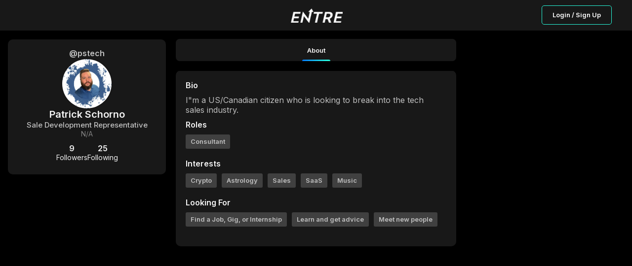

--- FILE ---
content_type: application/javascript; charset=UTF-8
request_url: https://joinentre.com/_next/static/chunks/d59bccd2-b275f8168dcb46c0.js
body_size: 26801
content:
"use strict";(self.webpackChunk_N_E=self.webpackChunk_N_E||[]).push([[9510],{6431:function(e,t,n){function o(e){return e&&e.__esModule?e.default:e}function i(e,t,n){return t in e?Object.defineProperty(e,t,{value:n,enumerable:!0,configurable:!0,writable:!0}):e[t]=n,e}n.d(t,{S1:function(){return ie},cW:function(){return nt}});var r,s,a,l,c,d,h={},u=[],p=/acit|ex(?:s|g|n|p|$)|rph|grid|ows|mnc|ntw|ine[ch]|zoo|^ord|itera/i;function f(e,t){for(var n in t)e[n]=t[n];return e}function _(e){var t=e.parentNode;t&&t.removeChild(e)}function g(e,t,n){var o,i,s,a={};for(s in t)"key"==s?o=t[s]:"ref"==s?i=t[s]:a[s]=t[s];if(arguments.length>2&&(a.children=arguments.length>3?r.call(arguments,2):n),"function"==typeof e&&null!=e.defaultProps)for(s in e.defaultProps)void 0===a[s]&&(a[s]=e.defaultProps[s]);return m(e,a,o,i,null)}function m(e,t,n,o,i){var r={type:e,props:t,key:n,ref:o,__k:null,__:null,__b:0,__e:null,__d:void 0,__c:null,__h:null,constructor:void 0,__v:null==i?++a:i};return null==i&&null!=s.vnode&&s.vnode(r),r}function v(e){return e.children}function b(e,t){this.props=e,this.context=t}function k(e,t){if(null==t)return e.__?k(e.__,e.__.__k.indexOf(e)+1):null;for(var n;t<e.__k.length;t++)if(null!=(n=e.__k[t])&&null!=n.__e)return n.__e;return"function"==typeof e.type?k(e):null}function w(e){var t,n;if(null!=(e=e.__)&&null!=e.__c){for(e.__e=e.__c.base=null,t=0;t<e.__k.length;t++)if(null!=(n=e.__k[t])&&null!=n.__e){e.__e=e.__c.base=n.__e;break}return w(e)}}function y(e){(!e.__d&&(e.__d=!0)&&l.push(e)&&!C.__r++||d!==s.debounceRendering)&&((d=s.debounceRendering)||c)(C)}function C(){for(var e;C.__r=l.length;)e=l.sort((function(e,t){return e.__v.__b-t.__v.__b})),l=[],e.some((function(e){var t,n,o,i,r,s;e.__d&&(r=(i=(t=e).__v).__e,(s=t.__P)&&(n=[],(o=f({},i)).__v=i.__v+1,R(s,i,o,t.__n,void 0!==s.ownerSVGElement,null!=i.__h?[r]:null,n,null==r?k(i):r,i.__h),B(n,i),i.__e!=r&&w(i)))}))}function x(e,t,n,o,i,r,s,a,l,c){var d,p,f,_,g,b,w,y=o&&o.__k||u,C=y.length;for(n.__k=[],d=0;d<t.length;d++)if(null!=(_=n.__k[d]=null==(_=t[d])||"boolean"==typeof _?null:"string"==typeof _||"number"==typeof _||"bigint"==typeof _?m(null,_,null,null,_):Array.isArray(_)?m(v,{children:_},null,null,null):_.__b>0?m(_.type,_.props,_.key,null,_.__v):_)){if(_.__=n,_.__b=n.__b+1,null===(f=y[d])||f&&_.key==f.key&&_.type===f.type)y[d]=void 0;else for(p=0;p<C;p++){if((f=y[p])&&_.key==f.key&&_.type===f.type){y[p]=void 0;break}f=null}R(e,_,f=f||h,i,r,s,a,l,c),g=_.__e,(p=_.ref)&&f.ref!=p&&(w||(w=[]),f.ref&&w.push(f.ref,null,_),w.push(p,_.__c||g,_)),null!=g?(null==b&&(b=g),"function"==typeof _.type&&_.__k===f.__k?_.__d=l=S(_,l,e):l=z(e,_,f,y,g,l),"function"==typeof n.type&&(n.__d=l)):l&&f.__e==l&&l.parentNode!=e&&(l=k(f))}for(n.__e=b,d=C;d--;)null!=y[d]&&("function"==typeof n.type&&null!=y[d].__e&&y[d].__e==n.__d&&(n.__d=k(o,d+1)),A(y[d],y[d]));if(w)for(d=0;d<w.length;d++)H(w[d],w[++d],w[++d])}function S(e,t,n){for(var o,i=e.__k,r=0;i&&r<i.length;r++)(o=i[r])&&(o.__=e,t="function"==typeof o.type?S(o,t,n):z(n,o,o,i,o.__e,t));return t}function j(e,t){return t=t||[],null==e||"boolean"==typeof e||(Array.isArray(e)?e.some((function(e){j(e,t)})):t.push(e)),t}function z(e,t,n,o,i,r){var s,a,l;if(void 0!==t.__d)s=t.__d,t.__d=void 0;else if(null==n||i!=r||null==i.parentNode)e:if(null==r||r.parentNode!==e)e.appendChild(i),s=null;else{for(a=r,l=0;(a=a.nextSibling)&&l<o.length;l+=2)if(a==i)break e;e.insertBefore(i,r),s=r}return void 0!==s?s:i.nextSibling}function M(e,t,n){"-"===t[0]?e.setProperty(t,n):e[t]=null==n?"":"number"!=typeof n||p.test(t)?n:n+"px"}function L(e,t,n,o,i){var r;e:if("style"===t)if("string"==typeof n)e.style.cssText=n;else{if("string"==typeof o&&(e.style.cssText=o=""),o)for(t in o)n&&t in n||M(e.style,t,"");if(n)for(t in n)o&&n[t]===o[t]||M(e.style,t,n[t])}else if("o"===t[0]&&"n"===t[1])r=t!==(t=t.replace(/Capture$/,"")),t=t.toLowerCase()in e?t.toLowerCase().slice(2):t.slice(2),e.l||(e.l={}),e.l[t+r]=n,n?o||e.addEventListener(t,r?P:E,r):e.removeEventListener(t,r?P:E,r);else if("dangerouslySetInnerHTML"!==t){if(i)t=t.replace(/xlink[H:h]/,"h").replace(/sName$/,"s");else if("href"!==t&&"list"!==t&&"form"!==t&&"tabIndex"!==t&&"download"!==t&&t in e)try{e[t]=null==n?"":n;break e}catch(s){}"function"==typeof n||(null!=n&&(!1!==n||"a"===t[0]&&"r"===t[1])?e.setAttribute(t,n):e.removeAttribute(t))}}function E(e){this.l[e.type+!1](s.event?s.event(e):e)}function P(e){this.l[e.type+!0](s.event?s.event(e):e)}function R(e,t,n,o,i,a,l,c,d){var u,p,g,m,w,y,C,S,j,z,M,E=t.type;if(void 0!==t.constructor)return null;null!=n.__h&&(d=n.__h,c=t.__e=n.__e,t.__h=null,a=[c]),(u=s.__b)&&u(t);try{e:if("function"==typeof E){if(S=t.props,j=(u=E.contextType)&&o[u.__c],z=u?j?j.props.value:u.__:o,n.__c?C=(p=t.__c=n.__c).__=p.__E:("prototype"in E&&E.prototype.render?t.__c=p=new E(S,z):(t.__c=p=new b(S,z),p.constructor=E,p.render=T),j&&j.sub(p),p.props=S,p.state||(p.state={}),p.context=z,p.__n=o,g=p.__d=!0,p.__h=[]),null==p.__s&&(p.__s=p.state),null!=E.getDerivedStateFromProps&&(p.__s==p.state&&(p.__s=f({},p.__s)),f(p.__s,E.getDerivedStateFromProps(S,p.__s))),m=p.props,w=p.state,g)null==E.getDerivedStateFromProps&&null!=p.componentWillMount&&p.componentWillMount(),null!=p.componentDidMount&&p.__h.push(p.componentDidMount);else{if(null==E.getDerivedStateFromProps&&S!==m&&null!=p.componentWillReceiveProps&&p.componentWillReceiveProps(S,z),!p.__e&&null!=p.shouldComponentUpdate&&!1===p.shouldComponentUpdate(S,p.__s,z)||t.__v===n.__v){p.props=S,p.state=p.__s,t.__v!==n.__v&&(p.__d=!1),p.__v=t,t.__e=n.__e,t.__k=n.__k,t.__k.forEach((function(e){e&&(e.__=t)})),p.__h.length&&l.push(p);break e}null!=p.componentWillUpdate&&p.componentWillUpdate(S,p.__s,z),null!=p.componentDidUpdate&&p.__h.push((function(){p.componentDidUpdate(m,w,y)}))}p.context=z,p.props=S,p.state=p.__s,(u=s.__r)&&u(t),p.__d=!1,p.__v=t,p.__P=e,u=p.render(p.props,p.state,p.context),p.state=p.__s,null!=p.getChildContext&&(o=f(f({},o),p.getChildContext())),g||null==p.getSnapshotBeforeUpdate||(y=p.getSnapshotBeforeUpdate(m,w)),M=null!=u&&u.type===v&&null==u.key?u.props.children:u,x(e,Array.isArray(M)?M:[M],t,n,o,i,a,l,c,d),p.base=t.__e,t.__h=null,p.__h.length&&l.push(p),C&&(p.__E=p.__=null),p.__e=!1}else null==a&&t.__v===n.__v?(t.__k=n.__k,t.__e=n.__e):t.__e=function(e,t,n,o,i,s,a,l){var c,d,u,p=n.props,f=t.props,g=t.type,m=0;if("svg"===g&&(i=!0),null!=s)for(;m<s.length;m++)if((c=s[m])&&"setAttribute"in c==!!g&&(g?c.localName===g:3===c.nodeType)){e=c,s[m]=null;break}if(null==e){if(null===g)return document.createTextNode(f);e=i?document.createElementNS("http://www.w3.org/2000/svg",g):document.createElement(g,f.is&&f),s=null,l=!1}if(null===g)p===f||l&&e.data===f||(e.data=f);else{if(s=s&&r.call(e.childNodes),d=(p=n.props||h).dangerouslySetInnerHTML,u=f.dangerouslySetInnerHTML,!l){if(null!=s)for(p={},m=0;m<e.attributes.length;m++)p[e.attributes[m].name]=e.attributes[m].value;(u||d)&&(u&&(d&&u.__html==d.__html||u.__html===e.innerHTML)||(e.innerHTML=u&&u.__html||""))}if(function(e,t,n,o,i){var r;for(r in n)"children"===r||"key"===r||r in t||L(e,r,null,n[r],o);for(r in t)i&&"function"!=typeof t[r]||"children"===r||"key"===r||"value"===r||"checked"===r||n[r]===t[r]||L(e,r,t[r],n[r],o)}(e,f,p,i,l),u)t.__k=[];else if(m=t.props.children,x(e,Array.isArray(m)?m:[m],t,n,o,i&&"foreignObject"!==g,s,a,s?s[0]:n.__k&&k(n,0),l),null!=s)for(m=s.length;m--;)null!=s[m]&&_(s[m]);l||("value"in f&&void 0!==(m=f.value)&&(m!==p.value||m!==e.value||"progress"===g&&!m)&&L(e,"value",m,p.value,!1),"checked"in f&&void 0!==(m=f.checked)&&m!==e.checked&&L(e,"checked",m,p.checked,!1))}return e}(n.__e,t,n,o,i,a,l,d);(u=s.diffed)&&u(t)}catch(P){t.__v=null,(d||null!=a)&&(t.__e=c,t.__h=!!d,a[a.indexOf(c)]=null),s.__e(P,t,n)}}function B(e,t){s.__c&&s.__c(t,e),e.some((function(t){try{e=t.__h,t.__h=[],e.some((function(e){e.call(t)}))}catch(n){s.__e(n,t.__v)}}))}function H(e,t,n){try{"function"==typeof e?e(t):e.current=t}catch(o){s.__e(o,n)}}function A(e,t,n){var o,i;if(s.unmount&&s.unmount(e),(o=e.ref)&&(o.current&&o.current!==e.__e||H(o,null,t)),null!=(o=e.__c)){if(o.componentWillUnmount)try{o.componentWillUnmount()}catch(r){s.__e(r,t)}o.base=o.__P=null}if(o=e.__k)for(i=0;i<o.length;i++)o[i]&&A(o[i],t,"function"!=typeof e.type);n||null==e.__e||_(e.__e),e.__e=e.__d=void 0}function T(e,t,n){return this.constructor(e,n)}function I(e,t,n){var o,i,a;s.__&&s.__(e,t),i=(o="function"==typeof n)?null:n&&n.__k||t.__k,a=[],R(t,e=(!o&&n||t).__k=g(v,null,[e]),i||h,h,void 0!==t.ownerSVGElement,!o&&n?[n]:i?null:t.firstChild?r.call(t.childNodes):null,a,!o&&n?n:i?i.__e:t.firstChild,o),B(a,e)}r=u.slice,s={__e:function(e,t){for(var n,o,i;t=t.__;)if((n=t.__c)&&!n.__)try{if((o=n.constructor)&&null!=o.getDerivedStateFromError&&(n.setState(o.getDerivedStateFromError(e)),i=n.__d),null!=n.componentDidCatch&&(n.componentDidCatch(e),i=n.__d),i)return n.__E=n}catch(r){e=r}throw e}},a=0,b.prototype.setState=function(e,t){var n;n=null!=this.__s&&this.__s!==this.state?this.__s:this.__s=f({},this.state),"function"==typeof e&&(e=e(f({},n),this.props)),e&&f(n,e),null!=e&&this.__v&&(t&&this.__h.push(t),y(this))},b.prototype.forceUpdate=function(e){this.__v&&(this.__e=!0,e&&this.__h.push(e),y(this))},b.prototype.render=v,l=[],c="function"==typeof Promise?Promise.prototype.then.bind(Promise.resolve()):setTimeout,C.__r=0;var O=0;function V(e,t,n,o,i){var r,a,l={};for(a in t)"ref"==a?r=t[a]:l[a]=t[a];var c={type:e,props:l,key:n,ref:r,__k:null,__:null,__b:0,__e:null,__d:void 0,__c:null,__h:null,constructor:void 0,__v:--O,__source:o,__self:i};if("function"==typeof e&&(r=e.defaultProps))for(a in r)void 0===l[a]&&(l[a]=r[a]);return s.vnode&&s.vnode(c),c}var D={set:function(e,t){try{window.localStorage[`emoji-mart.${e}`]=JSON.stringify(t)}catch(n){}},get:function(e){try{const t=window.localStorage[`emoji-mart.${e}`];if(t)return JSON.parse(t)}catch(t){}}};const $=new Map,U=[{v:15,emoji:"\ud83e\udee8"},{v:14,emoji:"\ud83e\udee0"},{v:13.1,emoji:"\ud83d\ude36\u200d\ud83c\udf2b\ufe0f"},{v:13,emoji:"\ud83e\udd78"},{v:12.1,emoji:"\ud83e\uddd1\u200d\ud83e\uddb0"},{v:12,emoji:"\ud83e\udd71"},{v:11,emoji:"\ud83e\udd70"},{v:5,emoji:"\ud83e\udd29"},{v:4,emoji:"\ud83d\udc71\u200d\u2640\ufe0f"},{v:3,emoji:"\ud83e\udd23"},{v:2,emoji:"\ud83d\udc4b\ud83c\udffb"},{v:1,emoji:"\ud83d\ude43"}];function F(e){if($.has(e))return $.get(e);const t=N(e);return $.set(e,t),t}const N=(()=>{let e=null;try{navigator.userAgent.includes("jsdom")||(e=document.createElement("canvas").getContext("2d",{willReadFrequently:!0}))}catch{}if(!e)return()=>!1;const t=20,n=Math.floor(12.5);return e.font=n+"px Arial, Sans-Serif",e.textBaseline="top",e.canvas.width=40,e.canvas.height=25,n=>{e.clearRect(0,0,40,25),e.fillStyle="#FF0000",e.fillText(n,0,22),e.fillStyle="#0000FF",e.fillText(n,t,22);const o=e.getImageData(0,0,t,25).data,i=o.length;let r=0;for(;r<i&&!o[r+3];r+=4);if(r>=i)return!1;const s=t+r/4%t,a=Math.floor(r/4/t),l=e.getImageData(s,a,1,1).data;return o[r]===l[0]&&o[r+2]===l[2]&&!(e.measureText(n).width>=t)}})();var W={latestVersion:function(){for(const{v:e,emoji:t}of U)if(F(t))return e},noCountryFlags:function(){return!F("\ud83c\udde8\ud83c\udde6")}};const q=["+1","grinning","kissing_heart","heart_eyes","laughing","stuck_out_tongue_winking_eye","sweat_smile","joy","scream","disappointed","unamused","weary","sob","sunglasses","heart"];let K=null;var G,X={add:function(e){K||(K=D.get("frequently")||{});const t=e.id||e;t&&(K[t]||(K[t]=0),K[t]+=1,D.set("last",t),D.set("frequently",K))},get:function({maxFrequentRows:e,perLine:t}){if(!e)return[];K||(K=D.get("frequently"));let n=[];if(!K){K={};for(let e in q.slice(0,t)){const o=q[e];K[o]=t-e,n.push(o)}return n}const o=e*t,i=D.get("last");for(let r in K)n.push(r);if(n.sort(((e,t)=>{const n=K[t],o=K[e];return n==o?e.localeCompare(t):n-o})),n.length>o){const e=n.slice(o);n=n.slice(0,o);for(let t of e)t!=i&&delete K[t];i&&-1==n.indexOf(i)&&(delete K[n[n.length-1]],n.splice(-1,1,i)),D.set("frequently",K)}return n},DEFAULTS:q};G=JSON.parse('{"search":"Search","search_no_results_1":"Oh no!","search_no_results_2":"That emoji couldn\u2019t be found","pick":"Pick an emoji\u2026","add_custom":"Add custom emoji","categories":{"activity":"Activity","custom":"Custom","flags":"Flags","foods":"Food & Drink","frequent":"Frequently used","nature":"Animals & Nature","objects":"Objects","people":"Smileys & People","places":"Travel & Places","search":"Search Results","symbols":"Symbols"},"skins":{"1":"Default","2":"Light","3":"Medium-Light","4":"Medium","5":"Medium-Dark","6":"Dark","choose":"Choose default skin tone"}}');var J={autoFocus:{value:!1},dynamicWidth:{value:!1},emojiButtonColors:{value:null},emojiButtonRadius:{value:"100%"},emojiButtonSize:{value:36},emojiSize:{value:24},emojiVersion:{value:15,choices:[1,2,3,4,5,11,12,12.1,13,13.1,14,15]},exceptEmojis:{value:[]},icons:{value:"auto",choices:["auto","outline","solid"]},locale:{value:"en",choices:["en","ar","be","cs","de","es","fa","fi","fr","hi","it","ja","ko","nl","pl","pt","ru","sa","tr","uk","vi","zh"]},maxFrequentRows:{value:4},navPosition:{value:"top",choices:["top","bottom","none"]},noCountryFlags:{value:!1},noResultsEmoji:{value:null},perLine:{value:9},previewEmoji:{value:null},previewPosition:{value:"bottom",choices:["top","bottom","none"]},searchPosition:{value:"sticky",choices:["sticky","static","none"]},set:{value:"native",choices:["native","apple","facebook","google","twitter"]},skin:{value:1,choices:[1,2,3,4,5,6]},skinTonePosition:{value:"preview",choices:["preview","search","none"]},theme:{value:"auto",choices:["auto","light","dark"]},categories:null,categoryIcons:null,custom:null,data:null,i18n:null,getImageURL:null,getSpritesheetURL:null,onAddCustomEmoji:null,onClickOutside:null,onEmojiSelect:null,stickySearch:{deprecated:!0,value:!0}};let Y=null,Z=null;const Q={};async function ee(e){if(Q[e])return Q[e];const t=await fetch(e),n=await t.json();return Q[e]=n,n}let te=null,ne=null,oe=!1;function ie(e,{caller:t}={}){return te||(te=new Promise((e=>{ne=e}))),e?async function(e){oe=!0;let{emojiVersion:t,set:n,locale:i}=e;if(t||(t=J.emojiVersion.value),n||(n=J.set.value),i||(i=J.locale.value),Z)Z.categories=Z.categories.filter((e=>!!!e.name));else{Z=("function"===typeof e.data?await e.data():e.data)||await ee(`https://cdn.jsdelivr.net/npm/@emoji-mart/data@latest/sets/${t}/${n}.json`),Z.emoticons={},Z.natives={},Z.categories.unshift({id:"frequent",emojis:[]});for(const e in Z.aliases){const t=Z.aliases[e],n=Z.emojis[t];n&&(n.aliases||(n.aliases=[]),n.aliases.push(e))}Z.originalCategories=Z.categories}if(Y=("function"===typeof e.i18n?await e.i18n():e.i18n)||("en"==i?o(G):await ee(`https://cdn.jsdelivr.net/npm/@emoji-mart/data@latest/i18n/${i}.json`)),e.custom)for(let o in e.custom){o=parseInt(o);const t=e.custom[o],n=e.custom[o-1];if(t.emojis&&t.emojis.length){t.id||(t.id=`custom_${o+1}`),t.name||(t.name=Y.categories.custom),n&&!t.icon&&(t.target=n.target||n),Z.categories.push(t);for(const e of t.emojis)Z.emojis[e.id]=e}}e.categories&&(Z.categories=Z.originalCategories.filter((t=>-1!=e.categories.indexOf(t.id))).sort(((t,n)=>e.categories.indexOf(t.id)-e.categories.indexOf(n.id))));let r=null,s=null;"native"==n&&(r=W.latestVersion(),s=e.noCountryFlags||W.noCountryFlags());let a=Z.categories.length,l=!1;for(;a--;){const t=Z.categories[a];if("frequent"==t.id){let{maxFrequentRows:n,perLine:o}=e;n=n>=0?n:J.maxFrequentRows.value,o||(o=J.perLine.value),t.emojis=X.get({maxFrequentRows:n,perLine:o})}if(!t.emojis||!t.emojis.length){Z.categories.splice(a,1);continue}const{categoryIcons:n}=e;if(n){const e=n[t.id];e&&!t.icon&&(t.icon=e)}let o=t.emojis.length;for(;o--;){const n=t.emojis[o],i=n.id?n:Z.emojis[n],a=()=>{t.emojis.splice(o,1)};if(!i||e.exceptEmojis&&e.exceptEmojis.includes(i.id))a();else if(r&&i.version>r)a();else if(!s||"flags"!=t.id||ce.includes(i.id)){if(!i.search){if(l=!0,i.search=","+[[i.id,!1],[i.name,!0],[i.keywords,!1],[i.emoticons,!1]].map((([e,t])=>{if(e)return(Array.isArray(e)?e:[e]).map((e=>(t?e.split(/[-|_|\s]+/):[e]).map((e=>e.toLowerCase())))).flat()})).flat().filter((e=>e&&e.trim())).join(","),i.emoticons)for(const t of i.emoticons)Z.emoticons[t]||(Z.emoticons[t]=i.id);let e=0;for(const t of i.skins){if(!t)continue;e++;const{native:n}=t;n&&(Z.natives[n]=i.id,i.search+=`,${n}`);const o=1==e?"":`:skin-tone-${e}:`;t.shortcodes=`:${i.id}:${o}`}}}else a()}}l&&le.reset();ne()}(e):t&&!oe&&console.warn(`\`${t}\` requires data to be initialized first. Promise will be pending until \`init\` is called.`),te}function re(e,t,n){e||(e={});const o={};for(let i in t)o[i]=se(i,e,t,n);return o}function se(e,t,n,o){const i=n[e];let r=o&&o.getAttribute(e)||(null!=t[e]&&void 0!=t[e]?t[e]:null);return i?(null!=r&&i.value&&typeof i.value!=typeof r&&(r="boolean"==typeof i.value?"false"!=r:i.value.constructor(r)),i.transform&&r&&(r=i.transform(r)),(null==r||i.choices&&-1==i.choices.indexOf(r))&&(r=i.value),r):r}let ae=null;var le={search:async function(e,{maxResults:t,caller:n}={}){if(!e||!e.trim().length)return null;t||(t=90),await ie(null,{caller:n||"SearchIndex.search"});const o=e.toLowerCase().replace(/(\w)-/,"$1 ").split(/[\s|,]+/).filter(((e,t,n)=>e.trim()&&n.indexOf(e)==t));if(!o.length)return;let i,r,s=ae||(ae=Object.values(Z.emojis));for(const a of o){if(!s.length)break;i=[],r={};for(const e of s){if(!e.search)continue;const t=e.search.indexOf(`,${a}`);-1!=t&&(i.push(e),r[e.id]||(r[e.id]=0),r[e.id]+=e.id==a?0:t+1)}s=i}return i.length<2||(i.sort(((e,t)=>{const n=r[e.id],o=r[t.id];return n==o?e.id.localeCompare(t.id):n-o})),i.length>t&&(i=i.slice(0,t))),i},get:function(e){return e.id?e:Z.emojis[e]||Z.emojis[Z.aliases[e]]||Z.emojis[Z.natives[e]]},reset:function(){ae=null},SHORTCODES_REGEX:/^(?:\:([^\:]+)\:)(?:\:skin-tone-(\d)\:)?$/};const ce=["checkered_flag","crossed_flags","pirate_flag","rainbow-flag","transgender_flag","triangular_flag_on_post","waving_black_flag","waving_white_flag"];async function de(e=1){for(let t in[...Array(e).keys()])await new Promise(requestAnimationFrame)}function he(e,{skinIndex:t=0}={}){const n=e.skins[t]||(t=0,e.skins[t]),o={id:e.id,name:e.name,native:n.native,unified:n.unified,keywords:e.keywords,shortcodes:n.shortcodes||e.shortcodes};return e.skins.length>1&&(o.skin=t+1),n.src&&(o.src=n.src),e.aliases&&e.aliases.length&&(o.aliases=e.aliases),e.emoticons&&e.emoticons.length&&(o.emoticons=e.emoticons),o}var ue={categories:{activity:{outline:V("svg",{xmlns:"http://www.w3.org/2000/svg",viewBox:"0 0 24 24",children:V("path",{d:"M12 0C5.373 0 0 5.372 0 12c0 6.627 5.373 12 12 12 6.628 0 12-5.373 12-12 0-6.628-5.372-12-12-12m9.949 11H17.05c.224-2.527 1.232-4.773 1.968-6.113A9.966 9.966 0 0 1 21.949 11M13 11V2.051a9.945 9.945 0 0 1 4.432 1.564c-.858 1.491-2.156 4.22-2.392 7.385H13zm-2 0H8.961c-.238-3.165-1.536-5.894-2.393-7.385A9.95 9.95 0 0 1 11 2.051V11zm0 2v8.949a9.937 9.937 0 0 1-4.432-1.564c.857-1.492 2.155-4.221 2.393-7.385H11zm4.04 0c.236 3.164 1.534 5.893 2.392 7.385A9.92 9.92 0 0 1 13 21.949V13h2.04zM4.982 4.887C5.718 6.227 6.726 8.473 6.951 11h-4.9a9.977 9.977 0 0 1 2.931-6.113M2.051 13h4.9c-.226 2.527-1.233 4.771-1.969 6.113A9.972 9.972 0 0 1 2.051 13m16.967 6.113c-.735-1.342-1.744-3.586-1.968-6.113h4.899a9.961 9.961 0 0 1-2.931 6.113"})}),solid:V("svg",{xmlns:"http://www.w3.org/2000/svg",viewBox:"0 0 512 512",children:V("path",{d:"M16.17 337.5c0 44.98 7.565 83.54 13.98 107.9C35.22 464.3 50.46 496 174.9 496c9.566 0 19.59-.4707 29.84-1.271L17.33 307.3C16.53 317.6 16.17 327.7 16.17 337.5zM495.8 174.5c0-44.98-7.565-83.53-13.98-107.9c-4.688-17.54-18.34-31.23-36.04-35.95C435.5 27.91 392.9 16 337 16c-9.564 0-19.59 .4707-29.84 1.271l187.5 187.5C495.5 194.4 495.8 184.3 495.8 174.5zM26.77 248.8l236.3 236.3c142-36.1 203.9-150.4 222.2-221.1L248.9 26.87C106.9 62.96 45.07 177.2 26.77 248.8zM256 335.1c0 9.141-7.474 16-16 16c-4.094 0-8.188-1.564-11.31-4.689L164.7 283.3C161.6 280.2 160 276.1 160 271.1c0-8.529 6.865-16 16-16c4.095 0 8.189 1.562 11.31 4.688l64.01 64C254.4 327.8 256 331.9 256 335.1zM304 287.1c0 9.141-7.474 16-16 16c-4.094 0-8.188-1.564-11.31-4.689L212.7 235.3C209.6 232.2 208 228.1 208 223.1c0-9.141 7.473-16 16-16c4.094 0 8.188 1.562 11.31 4.688l64.01 64.01C302.5 279.8 304 283.9 304 287.1zM256 175.1c0-9.141 7.473-16 16-16c4.094 0 8.188 1.562 11.31 4.688l64.01 64.01c3.125 3.125 4.688 7.219 4.688 11.31c0 9.133-7.468 16-16 16c-4.094 0-8.189-1.562-11.31-4.688l-64.01-64.01C257.6 184.2 256 180.1 256 175.1z"})})},custom:V("svg",{xmlns:"http://www.w3.org/2000/svg",viewBox:"0 0 448 512",children:V("path",{d:"M417.1 368c-5.937 10.27-16.69 16-27.75 16c-5.422 0-10.92-1.375-15.97-4.281L256 311.4V448c0 17.67-14.33 32-31.1 32S192 465.7 192 448V311.4l-118.3 68.29C68.67 382.6 63.17 384 57.75 384c-11.06 0-21.81-5.734-27.75-16c-8.828-15.31-3.594-34.88 11.72-43.72L159.1 256L41.72 187.7C26.41 178.9 21.17 159.3 29.1 144C36.63 132.5 49.26 126.7 61.65 128.2C65.78 128.7 69.88 130.1 73.72 132.3L192 200.6V64c0-17.67 14.33-32 32-32S256 46.33 256 64v136.6l118.3-68.29c3.838-2.213 7.939-3.539 12.07-4.051C398.7 126.7 411.4 132.5 417.1 144c8.828 15.31 3.594 34.88-11.72 43.72L288 256l118.3 68.28C421.6 333.1 426.8 352.7 417.1 368z"})}),flags:{outline:V("svg",{xmlns:"http://www.w3.org/2000/svg",viewBox:"0 0 24 24",children:V("path",{d:"M0 0l6.084 24H8L1.916 0zM21 5h-4l-1-4H4l3 12h3l1 4h13L21 5zM6.563 3h7.875l2 8H8.563l-2-8zm8.832 10l-2.856 1.904L12.063 13h3.332zM19 13l-1.5-6h1.938l2 8H16l3-2z"})}),solid:V("svg",{xmlns:"http://www.w3.org/2000/svg",viewBox:"0 0 512 512",children:V("path",{d:"M64 496C64 504.8 56.75 512 48 512h-32C7.25 512 0 504.8 0 496V32c0-17.75 14.25-32 32-32s32 14.25 32 32V496zM476.3 0c-6.365 0-13.01 1.35-19.34 4.233c-45.69 20.86-79.56 27.94-107.8 27.94c-59.96 0-94.81-31.86-163.9-31.87C160.9 .3055 131.6 4.867 96 15.75v350.5c32-9.984 59.87-14.1 84.85-14.1c73.63 0 124.9 31.78 198.6 31.78c31.91 0 68.02-5.971 111.1-23.09C504.1 355.9 512 344.4 512 332.1V30.73C512 11.1 495.3 0 476.3 0z"})})},foods:{outline:V("svg",{xmlns:"http://www.w3.org/2000/svg",viewBox:"0 0 24 24",children:V("path",{d:"M17 4.978c-1.838 0-2.876.396-3.68.934.513-1.172 1.768-2.934 4.68-2.934a1 1 0 0 0 0-2c-2.921 0-4.629 1.365-5.547 2.512-.064.078-.119.162-.18.244C11.73 1.838 10.798.023 9.207.023 8.579.022 7.85.306 7 .978 5.027 2.54 5.329 3.902 6.492 4.999 3.609 5.222 0 7.352 0 12.969c0 4.582 4.961 11.009 9 11.009 1.975 0 2.371-.486 3-1 .629.514 1.025 1 3 1 4.039 0 9-6.418 9-11 0-5.953-4.055-8-7-8M8.242 2.546c.641-.508.943-.523.965-.523.426.169.975 1.405 1.357 3.055-1.527-.629-2.741-1.352-2.98-1.846.059-.112.241-.356.658-.686M15 21.978c-1.08 0-1.21-.109-1.559-.402l-.176-.146c-.367-.302-.816-.452-1.266-.452s-.898.15-1.266.452l-.176.146c-.347.292-.477.402-1.557.402-2.813 0-7-5.389-7-9.009 0-5.823 4.488-5.991 5-5.991 1.939 0 2.484.471 3.387 1.251l.323.276a1.995 1.995 0 0 0 2.58 0l.323-.276c.902-.78 1.447-1.251 3.387-1.251.512 0 5 .168 5 6 0 3.617-4.187 9-7 9"})}),solid:V("svg",{xmlns:"http://www.w3.org/2000/svg",viewBox:"0 0 512 512",children:V("path",{d:"M481.9 270.1C490.9 279.1 496 291.3 496 304C496 316.7 490.9 328.9 481.9 337.9C472.9 346.9 460.7 352 448 352H64C51.27 352 39.06 346.9 30.06 337.9C21.06 328.9 16 316.7 16 304C16 291.3 21.06 279.1 30.06 270.1C39.06 261.1 51.27 256 64 256H448C460.7 256 472.9 261.1 481.9 270.1zM475.3 388.7C478.3 391.7 480 395.8 480 400V416C480 432.1 473.3 449.3 461.3 461.3C449.3 473.3 432.1 480 416 480H96C79.03 480 62.75 473.3 50.75 461.3C38.74 449.3 32 432.1 32 416V400C32 395.8 33.69 391.7 36.69 388.7C39.69 385.7 43.76 384 48 384H464C468.2 384 472.3 385.7 475.3 388.7zM50.39 220.8C45.93 218.6 42.03 215.5 38.97 211.6C35.91 207.7 33.79 203.2 32.75 198.4C31.71 193.5 31.8 188.5 32.99 183.7C54.98 97.02 146.5 32 256 32C365.5 32 457 97.02 479 183.7C480.2 188.5 480.3 193.5 479.2 198.4C478.2 203.2 476.1 207.7 473 211.6C469.1 215.5 466.1 218.6 461.6 220.8C457.2 222.9 452.3 224 447.3 224H64.67C59.73 224 54.84 222.9 50.39 220.8zM372.7 116.7C369.7 119.7 368 123.8 368 128C368 131.2 368.9 134.3 370.7 136.9C372.5 139.5 374.1 141.6 377.9 142.8C380.8 143.1 384 144.3 387.1 143.7C390.2 143.1 393.1 141.6 395.3 139.3C397.6 137.1 399.1 134.2 399.7 131.1C400.3 128 399.1 124.8 398.8 121.9C397.6 118.1 395.5 116.5 392.9 114.7C390.3 112.9 387.2 111.1 384 111.1C379.8 111.1 375.7 113.7 372.7 116.7V116.7zM244.7 84.69C241.7 87.69 240 91.76 240 96C240 99.16 240.9 102.3 242.7 104.9C244.5 107.5 246.1 109.6 249.9 110.8C252.8 111.1 256 112.3 259.1 111.7C262.2 111.1 265.1 109.6 267.3 107.3C269.6 105.1 271.1 102.2 271.7 99.12C272.3 96.02 271.1 92.8 270.8 89.88C269.6 86.95 267.5 84.45 264.9 82.7C262.3 80.94 259.2 79.1 256 79.1C251.8 79.1 247.7 81.69 244.7 84.69V84.69zM116.7 116.7C113.7 119.7 112 123.8 112 128C112 131.2 112.9 134.3 114.7 136.9C116.5 139.5 118.1 141.6 121.9 142.8C124.8 143.1 128 144.3 131.1 143.7C134.2 143.1 137.1 141.6 139.3 139.3C141.6 137.1 143.1 134.2 143.7 131.1C144.3 128 143.1 124.8 142.8 121.9C141.6 118.1 139.5 116.5 136.9 114.7C134.3 112.9 131.2 111.1 128 111.1C123.8 111.1 119.7 113.7 116.7 116.7L116.7 116.7z"})})},frequent:{outline:V("svg",{xmlns:"http://www.w3.org/2000/svg",viewBox:"0 0 24 24",children:[V("path",{d:"M13 4h-2l-.001 7H9v2h2v2h2v-2h4v-2h-4z"}),V("path",{d:"M12 0C5.373 0 0 5.373 0 12s5.373 12 12 12 12-5.373 12-12S18.627 0 12 0m0 22C6.486 22 2 17.514 2 12S6.486 2 12 2s10 4.486 10 10-4.486 10-10 10"})]}),solid:V("svg",{xmlns:"http://www.w3.org/2000/svg",viewBox:"0 0 512 512",children:V("path",{d:"M256 512C114.6 512 0 397.4 0 256C0 114.6 114.6 0 256 0C397.4 0 512 114.6 512 256C512 397.4 397.4 512 256 512zM232 256C232 264 236 271.5 242.7 275.1L338.7 339.1C349.7 347.3 364.6 344.3 371.1 333.3C379.3 322.3 376.3 307.4 365.3 300L280 243.2V120C280 106.7 269.3 96 255.1 96C242.7 96 231.1 106.7 231.1 120L232 256z"})})},nature:{outline:V("svg",{xmlns:"http://www.w3.org/2000/svg",viewBox:"0 0 24 24",children:[V("path",{d:"M15.5 8a1.5 1.5 0 1 0 .001 3.001A1.5 1.5 0 0 0 15.5 8M8.5 8a1.5 1.5 0 1 0 .001 3.001A1.5 1.5 0 0 0 8.5 8"}),V("path",{d:"M18.933 0h-.027c-.97 0-2.138.787-3.018 1.497-1.274-.374-2.612-.51-3.887-.51-1.285 0-2.616.133-3.874.517C7.245.79 6.069 0 5.093 0h-.027C3.352 0 .07 2.67.002 7.026c-.039 2.479.276 4.238 1.04 5.013.254.258.882.677 1.295.882.191 3.177.922 5.238 2.536 6.38.897.637 2.187.949 3.2 1.102C8.04 20.6 8 20.795 8 21c0 1.773 2.35 3 4 3 1.648 0 4-1.227 4-3 0-.201-.038-.393-.072-.586 2.573-.385 5.435-1.877 5.925-7.587.396-.22.887-.568 1.104-.788.763-.774 1.079-2.534 1.04-5.013C23.929 2.67 20.646 0 18.933 0M3.223 9.135c-.237.281-.837 1.155-.884 1.238-.15-.41-.368-1.349-.337-3.291.051-3.281 2.478-4.972 3.091-5.031.256.015.731.27 1.265.646-1.11 1.171-2.275 2.915-2.352 5.125-.133.546-.398.858-.783 1.313M12 22c-.901 0-1.954-.693-2-1 0-.654.475-1.236 1-1.602V20a1 1 0 1 0 2 0v-.602c.524.365 1 .947 1 1.602-.046.307-1.099 1-2 1m3-3.48v.02a4.752 4.752 0 0 0-1.262-1.02c1.092-.516 2.239-1.334 2.239-2.217 0-1.842-1.781-2.195-3.977-2.195-2.196 0-3.978.354-3.978 2.195 0 .883 1.148 1.701 2.238 2.217A4.8 4.8 0 0 0 9 18.539v-.025c-1-.076-2.182-.281-2.973-.842-1.301-.92-1.838-3.045-1.853-6.478l.023-.041c.496-.826 1.49-1.45 1.804-3.102 0-2.047 1.357-3.631 2.362-4.522C9.37 3.178 10.555 3 11.948 3c1.447 0 2.685.192 3.733.57 1 .9 2.316 2.465 2.316 4.48.313 1.651 1.307 2.275 1.803 3.102.035.058.068.117.102.178-.059 5.967-1.949 7.01-4.902 7.19m6.628-8.202c-.037-.065-.074-.13-.113-.195a7.587 7.587 0 0 0-.739-.987c-.385-.455-.648-.768-.782-1.313-.076-2.209-1.241-3.954-2.353-5.124.531-.376 1.004-.63 1.261-.647.636.071 3.044 1.764 3.096 5.031.027 1.81-.347 3.218-.37 3.235"})]}),solid:V("svg",{xmlns:"http://www.w3.org/2000/svg",viewBox:"0 0 576 512",children:V("path",{d:"M332.7 19.85C334.6 8.395 344.5 0 356.1 0C363.6 0 370.6 3.52 375.1 9.502L392 32H444.1C456.8 32 469.1 37.06 478.1 46.06L496 64H552C565.3 64 576 74.75 576 88V112C576 156.2 540.2 192 496 192H426.7L421.6 222.5L309.6 158.5L332.7 19.85zM448 64C439.2 64 432 71.16 432 80C432 88.84 439.2 96 448 96C456.8 96 464 88.84 464 80C464 71.16 456.8 64 448 64zM416 256.1V480C416 497.7 401.7 512 384 512H352C334.3 512 320 497.7 320 480V364.8C295.1 377.1 268.8 384 240 384C211.2 384 184 377.1 160 364.8V480C160 497.7 145.7 512 128 512H96C78.33 512 64 497.7 64 480V249.8C35.23 238.9 12.64 214.5 4.836 183.3L.9558 167.8C-3.331 150.6 7.094 133.2 24.24 128.1C41.38 124.7 58.76 135.1 63.05 152.2L66.93 167.8C70.49 182 83.29 191.1 97.97 191.1H303.8L416 256.1z"})})},objects:{outline:V("svg",{xmlns:"http://www.w3.org/2000/svg",viewBox:"0 0 24 24",children:[V("path",{d:"M12 0a9 9 0 0 0-5 16.482V21s2.035 3 5 3 5-3 5-3v-4.518A9 9 0 0 0 12 0zm0 2c3.86 0 7 3.141 7 7s-3.14 7-7 7-7-3.141-7-7 3.14-7 7-7zM9 17.477c.94.332 1.946.523 3 .523s2.06-.19 3-.523v.834c-.91.436-1.925.689-3 .689a6.924 6.924 0 0 1-3-.69v-.833zm.236 3.07A8.854 8.854 0 0 0 12 21c.965 0 1.888-.167 2.758-.451C14.155 21.173 13.153 22 12 22c-1.102 0-2.117-.789-2.764-1.453z"}),V("path",{d:"M14.745 12.449h-.004c-.852-.024-1.188-.858-1.577-1.824-.421-1.061-.703-1.561-1.182-1.566h-.009c-.481 0-.783.497-1.235 1.537-.436.982-.801 1.811-1.636 1.791l-.276-.043c-.565-.171-.853-.691-1.284-1.794-.125-.313-.202-.632-.27-.913-.051-.213-.127-.53-.195-.634C7.067 9.004 7.039 9 6.99 9A1 1 0 0 1 7 7h.01c1.662.017 2.015 1.373 2.198 2.134.486-.981 1.304-2.058 2.797-2.075 1.531.018 2.28 1.153 2.731 2.141l.002-.008C14.944 8.424 15.327 7 16.979 7h.032A1 1 0 1 1 17 9h-.011c-.149.076-.256.474-.319.709a6.484 6.484 0 0 1-.311.951c-.429.973-.79 1.789-1.614 1.789"})]}),solid:V("svg",{xmlns:"http://www.w3.org/2000/svg",viewBox:"0 0 384 512",children:V("path",{d:"M112.1 454.3c0 6.297 1.816 12.44 5.284 17.69l17.14 25.69c5.25 7.875 17.17 14.28 26.64 14.28h61.67c9.438 0 21.36-6.401 26.61-14.28l17.08-25.68c2.938-4.438 5.348-12.37 5.348-17.7L272 415.1h-160L112.1 454.3zM191.4 .0132C89.44 .3257 16 82.97 16 175.1c0 44.38 16.44 84.84 43.56 115.8c16.53 18.84 42.34 58.23 52.22 91.45c.0313 .25 .0938 .5166 .125 .7823h160.2c.0313-.2656 .0938-.5166 .125-.7823c9.875-33.22 35.69-72.61 52.22-91.45C351.6 260.8 368 220.4 368 175.1C368 78.61 288.9-.2837 191.4 .0132zM192 96.01c-44.13 0-80 35.89-80 79.1C112 184.8 104.8 192 96 192S80 184.8 80 176c0-61.76 50.25-111.1 112-111.1c8.844 0 16 7.159 16 16S200.8 96.01 192 96.01z"})})},people:{outline:V("svg",{xmlns:"http://www.w3.org/2000/svg",viewBox:"0 0 24 24",children:[V("path",{d:"M12 0C5.373 0 0 5.373 0 12s5.373 12 12 12 12-5.373 12-12S18.627 0 12 0m0 22C6.486 22 2 17.514 2 12S6.486 2 12 2s10 4.486 10 10-4.486 10-10 10"}),V("path",{d:"M8 7a2 2 0 1 0-.001 3.999A2 2 0 0 0 8 7M16 7a2 2 0 1 0-.001 3.999A2 2 0 0 0 16 7M15.232 15c-.693 1.195-1.87 2-3.349 2-1.477 0-2.655-.805-3.347-2H15m3-2H6a6 6 0 1 0 12 0"})]}),solid:V("svg",{xmlns:"http://www.w3.org/2000/svg",viewBox:"0 0 512 512",children:V("path",{d:"M0 256C0 114.6 114.6 0 256 0C397.4 0 512 114.6 512 256C512 397.4 397.4 512 256 512C114.6 512 0 397.4 0 256zM256 432C332.1 432 396.2 382 415.2 314.1C419.1 300.4 407.8 288 393.6 288H118.4C104.2 288 92.92 300.4 96.76 314.1C115.8 382 179.9 432 256 432V432zM176.4 160C158.7 160 144.4 174.3 144.4 192C144.4 209.7 158.7 224 176.4 224C194 224 208.4 209.7 208.4 192C208.4 174.3 194 160 176.4 160zM336.4 224C354 224 368.4 209.7 368.4 192C368.4 174.3 354 160 336.4 160C318.7 160 304.4 174.3 304.4 192C304.4 209.7 318.7 224 336.4 224z"})})},places:{outline:V("svg",{xmlns:"http://www.w3.org/2000/svg",viewBox:"0 0 24 24",children:[V("path",{d:"M6.5 12C5.122 12 4 13.121 4 14.5S5.122 17 6.5 17 9 15.879 9 14.5 7.878 12 6.5 12m0 3c-.275 0-.5-.225-.5-.5s.225-.5.5-.5.5.225.5.5-.225.5-.5.5M17.5 12c-1.378 0-2.5 1.121-2.5 2.5s1.122 2.5 2.5 2.5 2.5-1.121 2.5-2.5-1.122-2.5-2.5-2.5m0 3c-.275 0-.5-.225-.5-.5s.225-.5.5-.5.5.225.5.5-.225.5-.5.5"}),V("path",{d:"M22.482 9.494l-1.039-.346L21.4 9h.6c.552 0 1-.439 1-.992 0-.006-.003-.008-.003-.008H23c0-1-.889-2-1.984-2h-.642l-.731-1.717C19.262 3.012 18.091 2 16.764 2H7.236C5.909 2 4.738 3.012 4.357 4.283L3.626 6h-.642C1.889 6 1 7 1 8h.003S1 8.002 1 8.008C1 8.561 1.448 9 2 9h.6l-.043.148-1.039.346a2.001 2.001 0 0 0-1.359 2.097l.751 7.508a1 1 0 0 0 .994.901H3v1c0 1.103.896 2 2 2h2c1.104 0 2-.897 2-2v-1h6v1c0 1.103.896 2 2 2h2c1.104 0 2-.897 2-2v-1h1.096a.999.999 0 0 0 .994-.901l.751-7.508a2.001 2.001 0 0 0-1.359-2.097M6.273 4.857C6.402 4.43 6.788 4 7.236 4h9.527c.448 0 .834.43.963.857L19.313 9H4.688l1.585-4.143zM7 21H5v-1h2v1zm12 0h-2v-1h2v1zm2.189-3H2.811l-.662-6.607L3 11h18l.852.393L21.189 18z"})]}),solid:V("svg",{xmlns:"http://www.w3.org/2000/svg",viewBox:"0 0 512 512",children:V("path",{d:"M39.61 196.8L74.8 96.29C88.27 57.78 124.6 32 165.4 32H346.6C387.4 32 423.7 57.78 437.2 96.29L472.4 196.8C495.6 206.4 512 229.3 512 256V448C512 465.7 497.7 480 480 480H448C430.3 480 416 465.7 416 448V400H96V448C96 465.7 81.67 480 64 480H32C14.33 480 0 465.7 0 448V256C0 229.3 16.36 206.4 39.61 196.8V196.8zM109.1 192H402.9L376.8 117.4C372.3 104.6 360.2 96 346.6 96H165.4C151.8 96 139.7 104.6 135.2 117.4L109.1 192zM96 256C78.33 256 64 270.3 64 288C64 305.7 78.33 320 96 320C113.7 320 128 305.7 128 288C128 270.3 113.7 256 96 256zM416 320C433.7 320 448 305.7 448 288C448 270.3 433.7 256 416 256C398.3 256 384 270.3 384 288C384 305.7 398.3 320 416 320z"})})},symbols:{outline:V("svg",{xmlns:"http://www.w3.org/2000/svg",viewBox:"0 0 24 24",children:V("path",{d:"M0 0h11v2H0zM4 11h3V6h4V4H0v2h4zM15.5 17c1.381 0 2.5-1.116 2.5-2.493s-1.119-2.493-2.5-2.493S13 13.13 13 14.507 14.119 17 15.5 17m0-2.986c.276 0 .5.222.5.493 0 .272-.224.493-.5.493s-.5-.221-.5-.493.224-.493.5-.493M21.5 19.014c-1.381 0-2.5 1.116-2.5 2.493S20.119 24 21.5 24s2.5-1.116 2.5-2.493-1.119-2.493-2.5-2.493m0 2.986a.497.497 0 0 1-.5-.493c0-.271.224-.493.5-.493s.5.222.5.493a.497.497 0 0 1-.5.493M22 13l-9 9 1.513 1.5 8.99-9.009zM17 11c2.209 0 4-1.119 4-2.5V2s.985-.161 1.498.949C23.01 4.055 23 6 23 6s1-1.119 1-3.135C24-.02 21 0 21 0h-2v6.347A5.853 5.853 0 0 0 17 6c-2.209 0-4 1.119-4 2.5s1.791 2.5 4 2.5M10.297 20.482l-1.475-1.585a47.54 47.54 0 0 1-1.442 1.129c-.307-.288-.989-1.016-2.045-2.183.902-.836 1.479-1.466 1.729-1.892s.376-.871.376-1.336c0-.592-.273-1.178-.818-1.759-.546-.581-1.329-.871-2.349-.871-1.008 0-1.79.293-2.344.879-.556.587-.832 1.181-.832 1.784 0 .813.419 1.748 1.256 2.805-.847.614-1.444 1.208-1.794 1.784a3.465 3.465 0 0 0-.523 1.833c0 .857.308 1.56.924 2.107.616.549 1.423.823 2.42.823 1.173 0 2.444-.379 3.813-1.137L8.235 24h2.819l-2.09-2.383 1.333-1.135zm-6.736-6.389a1.02 1.02 0 0 1 .73-.286c.31 0 .559.085.747.254a.849.849 0 0 1 .283.659c0 .518-.419 1.112-1.257 1.784-.536-.651-.805-1.231-.805-1.742a.901.901 0 0 1 .302-.669M3.74 22c-.427 0-.778-.116-1.057-.349-.279-.232-.418-.487-.418-.766 0-.594.509-1.288 1.527-2.083.968 1.134 1.717 1.946 2.248 2.438-.921.507-1.686.76-2.3.76"})}),solid:V("svg",{xmlns:"http://www.w3.org/2000/svg",viewBox:"0 0 512 512",children:V("path",{d:"M500.3 7.251C507.7 13.33 512 22.41 512 31.1V175.1C512 202.5 483.3 223.1 447.1 223.1C412.7 223.1 383.1 202.5 383.1 175.1C383.1 149.5 412.7 127.1 447.1 127.1V71.03L351.1 90.23V207.1C351.1 234.5 323.3 255.1 287.1 255.1C252.7 255.1 223.1 234.5 223.1 207.1C223.1 181.5 252.7 159.1 287.1 159.1V63.1C287.1 48.74 298.8 35.61 313.7 32.62L473.7 .6198C483.1-1.261 492.9 1.173 500.3 7.251H500.3zM74.66 303.1L86.5 286.2C92.43 277.3 102.4 271.1 113.1 271.1H174.9C185.6 271.1 195.6 277.3 201.5 286.2L213.3 303.1H239.1C266.5 303.1 287.1 325.5 287.1 351.1V463.1C287.1 490.5 266.5 511.1 239.1 511.1H47.1C21.49 511.1-.0019 490.5-.0019 463.1V351.1C-.0019 325.5 21.49 303.1 47.1 303.1H74.66zM143.1 359.1C117.5 359.1 95.1 381.5 95.1 407.1C95.1 434.5 117.5 455.1 143.1 455.1C170.5 455.1 191.1 434.5 191.1 407.1C191.1 381.5 170.5 359.1 143.1 359.1zM440.3 367.1H496C502.7 367.1 508.6 372.1 510.1 378.4C513.3 384.6 511.6 391.7 506.5 396L378.5 508C372.9 512.1 364.6 513.3 358.6 508.9C352.6 504.6 350.3 496.6 353.3 489.7L391.7 399.1H336C329.3 399.1 323.4 395.9 321 389.6C318.7 383.4 320.4 376.3 325.5 371.1L453.5 259.1C459.1 255 467.4 254.7 473.4 259.1C479.4 263.4 481.6 271.4 478.7 278.3L440.3 367.1zM116.7 219.1L19.85 119.2C-8.112 90.26-6.614 42.31 24.85 15.34C51.82-8.137 93.26-3.642 118.2 21.83L128.2 32.32L137.7 21.83C162.7-3.642 203.6-8.137 231.6 15.34C262.6 42.31 264.1 90.26 236.1 119.2L139.7 219.1C133.2 225.6 122.7 225.6 116.7 219.1H116.7z"})})}},search:{loupe:V("svg",{xmlns:"http://www.w3.org/2000/svg",viewBox:"0 0 20 20",children:V("path",{d:"M12.9 14.32a8 8 0 1 1 1.41-1.41l5.35 5.33-1.42 1.42-5.33-5.34zM8 14A6 6 0 1 0 8 2a6 6 0 0 0 0 12z"})}),delete:V("svg",{xmlns:"http://www.w3.org/2000/svg",viewBox:"0 0 20 20",children:V("path",{d:"M10 8.586L2.929 1.515 1.515 2.929 8.586 10l-7.071 7.071 1.414 1.414L10 11.414l7.071 7.071 1.414-1.414L11.414 10l7.071-7.071-1.414-1.414L10 8.586z"})})}};function pe(e){let{id:t,skin:n,emoji:o}=e;if(e.shortcodes){const o=e.shortcodes.match(le.SHORTCODES_REGEX);o&&(t=o[1],o[2]&&(n=o[2]))}if(o||(o=le.get(t||e.native)),!o)return e.fallback;const i=o.skins[n-1]||o.skins[0],r=i.src||("native"==e.set||e.spritesheet?void 0:"function"===typeof e.getImageURL?e.getImageURL(e.set,i.unified):`https://cdn.jsdelivr.net/npm/emoji-datasource-${e.set}@15.0.1/img/${e.set}/64/${i.unified}.png`),s="function"===typeof e.getSpritesheetURL?e.getSpritesheetURL(e.set):`https://cdn.jsdelivr.net/npm/emoji-datasource-${e.set}@15.0.1/img/${e.set}/sheets-256/64.png`;return V("span",{class:"emoji-mart-emoji","data-emoji-set":e.set,children:r?V("img",{style:{maxWidth:e.size||"1em",maxHeight:e.size||"1em",display:"inline-block"},alt:i.native||i.shortcodes,src:r}):"native"==e.set?V("span",{style:{fontSize:e.size,fontFamily:'"EmojiMart", "Segoe UI Emoji", "Segoe UI Symbol", "Segoe UI", "Apple Color Emoji", "Twemoji Mozilla", "Noto Color Emoji", "Android Emoji"'},children:i.native}):V("span",{style:{display:"block",width:e.size,height:e.size,backgroundImage:`url(${s})`,backgroundSize:`${100*Z.sheet.cols}% ${100*Z.sheet.rows}%`,backgroundPosition:`${100/(Z.sheet.cols-1)*i.x}% ${100/(Z.sheet.rows-1)*i.y}%`}})})}const fe="undefined"!==typeof window&&window.HTMLElement?window.HTMLElement:Object;class _e extends fe{static get observedAttributes(){return Object.keys(this.Props)}update(e={}){for(let t in e)this.attributeChangedCallback(t,null,e[t])}attributeChangedCallback(e,t,n){if(!this.component)return;const o=se(e,{[e]:n},this.constructor.Props,this);this.component.componentWillReceiveProps?this.component.componentWillReceiveProps({[e]:o}):(this.component.props[e]=o,this.component.forceUpdate())}disconnectedCallback(){this.disconnected=!0,this.component&&this.component.unregister&&this.component.unregister()}constructor(e={}){if(super(),this.props=e,e.parent||e.ref){let t=null;const n=e.parent||(t=e.ref&&e.ref.current);t&&(t.innerHTML=""),n&&n.appendChild(this)}}}class ge extends _e{setShadow(){this.attachShadow({mode:"open"})}injectStyles(e){if(!e)return;const t=document.createElement("style");t.textContent=e,this.shadowRoot.insertBefore(t,this.shadowRoot.firstChild)}constructor(e,{styles:t}={}){super(e),this.setShadow(),this.injectStyles(t)}}var me={fallback:"",id:"",native:"",shortcodes:"",size:{value:"",transform:e=>/\D/.test(e)?e:`${e}px`},set:J.set,skin:J.skin};class ve extends _e{async connectedCallback(){const e=re(this.props,me,this);e.element=this,e.ref=e=>{this.component=e},await ie(),this.disconnected||I(V(pe,{...e}),this)}constructor(e){super(e)}}i(ve,"Props",me),"undefined"===typeof customElements||customElements.get("em-emoji")||customElements.define("em-emoji",ve);var be,ke,we=[],ye=s.__b,Ce=s.__r,xe=s.diffed,Se=s.__c,je=s.unmount;function ze(){var e;for(we.sort((function(e,t){return e.__v.__b-t.__v.__b}));e=we.pop();)if(e.__P)try{e.__H.__h.forEach(Le),e.__H.__h.forEach(Ee),e.__H.__h=[]}catch(t){e.__H.__h=[],s.__e(t,e.__v)}}s.__b=function(e){be=null,ye&&ye(e)},s.__r=function(e){Ce&&Ce(e),0;var t=(be=e.__c).__H;t&&(t.__h.forEach(Le),t.__h.forEach(Ee),t.__h=[])},s.diffed=function(e){xe&&xe(e);var t=e.__c;t&&t.__H&&t.__H.__h.length&&(1!==we.push(t)&&ke===s.requestAnimationFrame||((ke=s.requestAnimationFrame)||function(e){var t,n=function(){clearTimeout(o),Me&&cancelAnimationFrame(t),setTimeout(e)},o=setTimeout(n,100);Me&&(t=requestAnimationFrame(n))})(ze)),be=null},s.__c=function(e,t){t.some((function(e){try{e.__h.forEach(Le),e.__h=e.__h.filter((function(e){return!e.__||Ee(e)}))}catch(n){t.some((function(e){e.__h&&(e.__h=[])})),t=[],s.__e(n,e.__v)}})),Se&&Se(e,t)},s.unmount=function(e){je&&je(e);var t,n=e.__c;n&&n.__H&&(n.__H.__.forEach((function(e){try{Le(e)}catch(n){t=n}})),t&&s.__e(t,n.__v))};var Me="function"==typeof requestAnimationFrame;function Le(e){var t=be,n=e.__c;"function"==typeof n&&(e.__c=void 0,n()),be=t}function Ee(e){var t=be;e.__c=e.__(),be=t}function Pe(e,t){for(var n in t)e[n]=t[n];return e}function Re(e,t){for(var n in e)if("__source"!==n&&!(n in t))return!0;for(var o in t)if("__source"!==o&&e[o]!==t[o])return!0;return!1}function Be(e){this.props=e}(Be.prototype=new b).isPureReactComponent=!0,Be.prototype.shouldComponentUpdate=function(e,t){return Re(this.props,e)||Re(this.state,t)};var He=s.__b;s.__b=function(e){e.type&&e.type.__f&&e.ref&&(e.props.ref=e.ref,e.ref=null),He&&He(e)};"undefined"!=typeof Symbol&&Symbol.for&&Symbol.for("react.forward_ref");var Ae=s.__e;s.__e=function(e,t,n){if(e.then)for(var o,i=t;i=i.__;)if((o=i.__c)&&o.__c)return null==t.__e&&(t.__e=n.__e,t.__k=n.__k),o.__c(e,t);Ae(e,t,n)};var Te=s.unmount;function Ie(){this.__u=0,this.t=null,this.__b=null}function Oe(e){var t=e.__.__c;return t&&t.__e&&t.__e(e)}function Ve(){this.u=null,this.o=null}s.unmount=function(e){var t=e.__c;t&&t.__R&&t.__R(),t&&!0===e.__h&&(e.type=null),Te&&Te(e)},(Ie.prototype=new b).__c=function(e,t){var n=t.__c,o=this;null==o.t&&(o.t=[]),o.t.push(n);var i=Oe(o.__v),r=!1,s=function(){r||(r=!0,n.__R=null,i?i(a):a())};n.__R=s;var a=function(){if(!--o.__u){if(o.state.__e){var e=o.state.__e;o.__v.__k[0]=function e(t,n,o){return t&&(t.__v=null,t.__k=t.__k&&t.__k.map((function(t){return e(t,n,o)})),t.__c&&t.__c.__P===n&&(t.__e&&o.insertBefore(t.__e,t.__d),t.__c.__e=!0,t.__c.__P=o)),t}(e,e.__c.__P,e.__c.__O)}var t;for(o.setState({__e:o.__b=null});t=o.t.pop();)t.forceUpdate()}},l=!0===t.__h;o.__u++||l||o.setState({__e:o.__b=o.__v.__k[0]}),e.then(s,s)},Ie.prototype.componentWillUnmount=function(){this.t=[]},Ie.prototype.render=function(e,t){if(this.__b){if(this.__v.__k){var n=document.createElement("div"),o=this.__v.__k[0].__c;this.__v.__k[0]=function e(t,n,o){return t&&(t.__c&&t.__c.__H&&(t.__c.__H.__.forEach((function(e){"function"==typeof e.__c&&e.__c()})),t.__c.__H=null),null!=(t=Pe({},t)).__c&&(t.__c.__P===o&&(t.__c.__P=n),t.__c=null),t.__k=t.__k&&t.__k.map((function(t){return e(t,n,o)}))),t}(this.__b,n,o.__O=o.__P)}this.__b=null}var i=t.__e&&g(v,null,e.fallback);return i&&(i.__h=null),[g(v,null,t.__e?null:e.children),i]};var De=function(e,t,n){if(++n[1]===n[0]&&e.o.delete(t),e.props.revealOrder&&("t"!==e.props.revealOrder[0]||!e.o.size))for(n=e.u;n;){for(;n.length>3;)n.pop()();if(n[1]<n[0])break;e.u=n=n[2]}};(Ve.prototype=new b).__e=function(e){var t=this,n=Oe(t.__v),o=t.o.get(e);return o[0]++,function(i){var r=function(){t.props.revealOrder?(o.push(i),De(t,e,o)):i()};n?n(r):r()}},Ve.prototype.render=function(e){this.u=null,this.o=new Map;var t=j(e.children);e.revealOrder&&"b"===e.revealOrder[0]&&t.reverse();for(var n=t.length;n--;)this.o.set(t[n],this.u=[1,0,this.u]);return e.children},Ve.prototype.componentDidUpdate=Ve.prototype.componentDidMount=function(){var e=this;this.o.forEach((function(t,n){De(e,n,t)}))};var $e="undefined"!=typeof Symbol&&Symbol.for&&Symbol.for("react.element")||60103,Ue=/^(?:accent|alignment|arabic|baseline|cap|clip(?!PathU)|color|dominant|fill|flood|font|glyph(?!R)|horiz|marker(?!H|W|U)|overline|paint|stop|strikethrough|stroke|text(?!L)|underline|unicode|units|v|vector|vert|word|writing|x(?!C))[A-Z]/,Fe="undefined"!=typeof document;b.prototype.isReactComponent={},["componentWillMount","componentWillReceiveProps","componentWillUpdate"].forEach((function(e){Object.defineProperty(b.prototype,e,{configurable:!0,get:function(){return this["UNSAFE_"+e]},set:function(t){Object.defineProperty(this,e,{configurable:!0,writable:!0,value:t})}})}));var Ne=s.event;function We(){}function qe(){return this.cancelBubble}function Ke(){return this.defaultPrevented}s.event=function(e){return Ne&&(e=Ne(e)),e.persist=We,e.isPropagationStopped=qe,e.isDefaultPrevented=Ke,e.nativeEvent=e};var Ge={configurable:!0,get:function(){return this.class}},Xe=s.vnode;s.vnode=function(e){var t,n=e.type,o=e.props,i=o;if("string"==typeof n){var r=-1===n.indexOf("-");for(var s in i={},o){var a=o[s];Fe&&"children"===s&&"noscript"===n||"value"===s&&"defaultValue"in o&&null==a||("defaultValue"===s&&"value"in o&&null==o.value?s="value":"download"===s&&!0===a?a="":/ondoubleclick/i.test(s)?s="ondblclick":/^onchange(textarea|input)/i.test(s+n)&&(t=o.type,!("undefined"!=typeof Symbol&&"symbol"==typeof Symbol()?/fil|che|rad/i:/fil|che|ra/i).test(t))?s="oninput":/^onfocus$/i.test(s)?s="onfocusin":/^onblur$/i.test(s)?s="onfocusout":/^on(Ani|Tra|Tou|BeforeInp)/.test(s)?s=s.toLowerCase():r&&Ue.test(s)?s=s.replace(/[A-Z0-9]/,"-$&").toLowerCase():null===a&&(a=void 0),i[s]=a)}"select"==n&&i.multiple&&Array.isArray(i.value)&&(i.value=j(o.children).forEach((function(e){e.props.selected=-1!=i.value.indexOf(e.props.value)}))),"select"==n&&null!=i.defaultValue&&(i.value=j(o.children).forEach((function(e){e.props.selected=i.multiple?-1!=i.defaultValue.indexOf(e.props.value):i.defaultValue==e.props.value}))),e.props=i,o.class!=o.className&&(Ge.enumerable="className"in o,null!=o.className&&(i.class=o.className),Object.defineProperty(i,"className",Ge))}e.$$typeof=$e,Xe&&Xe(e)};var Je=s.__r;s.__r=function(e){Je&&Je(e),e.__c};const Ye={light:"outline",dark:"solid"};class Ze extends Be{renderIcon(e){const{icon:t}=e;if(t){if(t.svg)return V("span",{class:"flex",dangerouslySetInnerHTML:{__html:t.svg}});if(t.src)return V("img",{src:t.src})}const n=ue.categories[e.id]||ue.categories.custom;return n["auto"==this.props.icons?Ye[this.props.theme]:this.props.icons]||n}render(){let e=null;return V("nav",{id:"nav",class:"padding","data-position":this.props.position,dir:this.props.dir,children:V("div",{class:"flex relative",children:[this.categories.map(((t,n)=>{const o=t.name||Y.categories[t.id],i=!this.props.unfocused&&t.id==this.state.categoryId;return i&&(e=n),V("button",{"aria-label":o,"aria-selected":i||void 0,title:o,type:"button",class:"flex flex-grow flex-center",onMouseDown:e=>e.preventDefault(),onClick:()=>{this.props.onClick({category:t,i:n})},children:this.renderIcon(t)})})),V("div",{class:"bar",style:{width:100/this.categories.length+"%",opacity:null==e?0:1,transform:"rtl"===this.props.dir?`scaleX(-1) translateX(${100*e}%)`:`translateX(${100*e}%)`}})]})})}constructor(){super(),this.categories=Z.categories.filter((e=>!e.target)),this.state={categoryId:this.categories[0].id}}}class Qe extends Be{shouldComponentUpdate(e){for(let t in e)if("children"!=t&&e[t]!=this.props[t])return!0;return!1}render(){return this.props.children}}const et=10;class tt extends b{getInitialState(e=this.props){return{skin:D.get("skin")||e.skin,theme:this.initTheme(e.theme)}}componentWillMount(){this.dir=Y.rtl?"rtl":"ltr",this.refs={menu:{current:null},navigation:{current:null},scroll:{current:null},search:{current:null},searchInput:{current:null},skinToneButton:{current:null},skinToneRadio:{current:null}},this.initGrid(),0==this.props.stickySearch&&"sticky"==this.props.searchPosition&&(console.warn("[EmojiMart] Deprecation warning: `stickySearch` has been renamed `searchPosition`."),this.props.searchPosition="static")}componentDidMount(){if(this.register(),this.shadowRoot=this.base.parentNode,this.props.autoFocus){const{searchInput:e}=this.refs;e.current&&e.current.focus()}}componentWillReceiveProps(e){this.nextState||(this.nextState={});for(const t in e)this.nextState[t]=e[t];clearTimeout(this.nextStateTimer),this.nextStateTimer=setTimeout((()=>{let e=!1;for(const n in this.nextState)this.props[n]=this.nextState[n],"custom"!==n&&"categories"!==n||(e=!0);delete this.nextState;const t=this.getInitialState();if(e)return this.reset(t);this.setState(t)}))}componentWillUnmount(){this.unregister()}async reset(e={}){await ie(this.props),this.initGrid(),this.unobserve(),this.setState(e,(()=>{this.observeCategories(),this.observeRows()}))}register(){document.addEventListener("click",this.handleClickOutside),this.observe()}unregister(){document.removeEventListener("click",this.handleClickOutside),this.darkMedia?.removeEventListener("change",this.darkMediaCallback),this.unobserve()}observe(){this.observeCategories(),this.observeRows()}unobserve({except:e=[]}={}){Array.isArray(e)||(e=[e]);for(const t of this.observers)e.includes(t)||t.disconnect();this.observers=[].concat(e)}initGrid(){const{categories:e}=Z;this.refs.categories=new Map;const t=Z.categories.map((e=>e.id)).join(",");this.navKey&&this.navKey!=t&&this.refs.scroll.current&&(this.refs.scroll.current.scrollTop=0),this.navKey=t,this.grid=[],this.grid.setsize=0;const n=(e,t)=>{const n=[];n.__categoryId=t.id,n.__index=e.length,this.grid.push(n);const o=this.grid.length-1,i=o%et?{}:{current:null};return i.index=o,i.posinset=this.grid.setsize+1,e.push(i),n};for(let o of e){const e=[];let t=n(e,o);for(let i of o.emojis)t.length==this.getPerLine()&&(t=n(e,o)),this.grid.setsize+=1,t.push(i);this.refs.categories.set(o.id,{root:{current:null},rows:e})}}initTheme(e){if("auto"!=e)return e;if(!this.darkMedia){if(this.darkMedia=matchMedia("(prefers-color-scheme: dark)"),this.darkMedia.media.match(/^not/))return"light";this.darkMedia.addEventListener("change",this.darkMediaCallback)}return this.darkMedia.matches?"dark":"light"}initDynamicPerLine(e=this.props){if(!e.dynamicWidth)return;const{element:t,emojiButtonSize:n}=e,o=()=>{const{width:e}=t.getBoundingClientRect();return Math.floor(e/n)},i=new ResizeObserver((()=>{this.unobserve({except:i}),this.setState({perLine:o()},(()=>{this.initGrid(),this.forceUpdate((()=>{this.observeCategories(),this.observeRows()}))}))}));return i.observe(t),this.observers.push(i),o()}getPerLine(){return this.state.perLine||this.props.perLine}getEmojiByPos([e,t]){const n=this.state.searchResults||this.grid,o=n[e]&&n[e][t];if(o)return le.get(o)}observeCategories(){const e=this.refs.navigation.current;if(!e)return;const t=new Map,n={root:this.refs.scroll.current,threshold:[0,1]},o=new IntersectionObserver((n=>{for(const e of n){const n=e.target.dataset.id;t.set(n,e.intersectionRatio)}const o=[...t];for(const[t,r]of o)if(r){(i=t)!=e.state.categoryId&&e.setState({categoryId:i});break}var i}),n);for(const{root:i}of this.refs.categories.values())o.observe(i.current);this.observers.push(o)}observeRows(){const e={...this.state.visibleRows},t=new IntersectionObserver((t=>{for(const n of t){const t=parseInt(n.target.dataset.index);n.isIntersecting?e[t]=!0:delete e[t]}this.setState({visibleRows:e})}),{root:this.refs.scroll.current,rootMargin:`${this.props.emojiButtonSize*(et+5)}px 0px ${this.props.emojiButtonSize*et}px`});for(const{rows:n}of this.refs.categories.values())for(const e of n)e.current&&t.observe(e.current);this.observers.push(t)}preventDefault(e){e.preventDefault()}unfocusSearch(){const e=this.refs.searchInput.current;e&&e.blur()}navigate({e:e,input:t,left:n,right:o,up:i,down:r}){const s=this.state.searchResults||this.grid;if(!s.length)return;let[a,l]=this.state.pos;const c=(()=>{if(0==a&&0==l&&!e.repeat&&(n||i))return null;if(-1==a)return e.repeat||!o&&!r||t.selectionStart!=t.value.length?null:[0,0];if(n||o){let e=s[a];const t=n?-1:1;if(l+=t,!e[l]){if(a+=t,e=s[a],!e)return a=n?0:s.length-1,l=n?0:s[a].length-1,[a,l];l=n?e.length-1:0}return[a,l]}if(i||r){a+=i?-1:1;const e=s[a];return e?(e[l]||(l=e.length-1),[a,l]):(a=i?0:s.length-1,l=i?0:s[a].length-1,[a,l])}})();c?(e.preventDefault(),this.setState({pos:c,keyboard:!0},(()=>{this.scrollTo({row:c[0]})}))):this.state.pos[0]>-1&&this.setState({pos:[-1,-1]})}scrollTo({categoryId:e,row:t}){const n=this.state.searchResults||this.grid;if(!n.length)return;const o=this.refs.scroll.current,i=o.getBoundingClientRect();let r=0;if(t>=0&&(e=n[t].__categoryId),e){r=(this.refs[e]||this.refs.categories.get(e).root).current.getBoundingClientRect().top-(i.top-o.scrollTop)+1}if(t>=0)if(t){const e=r+n[t].__index*this.props.emojiButtonSize,s=e+this.props.emojiButtonSize+.88*this.props.emojiButtonSize;if(e<o.scrollTop)r=e;else{if(!(s>o.scrollTop+i.height))return;r=s-i.height}}else r=0;this.ignoreMouse(),o.scrollTop=r}ignoreMouse(){this.mouseIsIgnored=!0,clearTimeout(this.ignoreMouseTimer),this.ignoreMouseTimer=setTimeout((()=>{delete this.mouseIsIgnored}),100)}handleEmojiOver(e){this.mouseIsIgnored||this.state.showSkins||this.setState({pos:e||[-1,-1],keyboard:!1})}handleEmojiClick({e:e,emoji:t,pos:n}){if(this.props.onEmojiSelect&&(!t&&n&&(t=this.getEmojiByPos(n)),t)){const n=he(t,{skinIndex:this.state.skin-1});this.props.maxFrequentRows&&X.add(n,this.props),this.props.onEmojiSelect(n,e)}}closeSkins(){this.state.showSkins&&(this.setState({showSkins:null,tempSkin:null}),this.base.removeEventListener("click",this.handleBaseClick),this.base.removeEventListener("keydown",this.handleBaseKeydown))}handleSkinMouseOver(e){this.setState({tempSkin:e})}handleSkinClick(e){this.ignoreMouse(),this.closeSkins(),this.setState({skin:e,tempSkin:null}),D.set("skin",e)}renderNav(){return V(Ze,{ref:this.refs.navigation,icons:this.props.icons,theme:this.state.theme,dir:this.dir,unfocused:!!this.state.searchResults,position:this.props.navPosition,onClick:this.handleCategoryClick},this.navKey)}renderPreview(){const e=this.getEmojiByPos(this.state.pos),t=this.state.searchResults&&!this.state.searchResults.length;return V("div",{id:"preview",class:"flex flex-middle",dir:this.dir,"data-position":this.props.previewPosition,children:[V("div",{class:"flex flex-middle flex-grow",children:[V("div",{class:"flex flex-auto flex-middle flex-center",style:{height:this.props.emojiButtonSize,fontSize:this.props.emojiButtonSize},children:V(pe,{emoji:e,id:t?this.props.noResultsEmoji||"cry":this.props.previewEmoji||("top"==this.props.previewPosition?"point_down":"point_up"),set:this.props.set,size:this.props.emojiButtonSize,skin:this.state.tempSkin||this.state.skin,spritesheet:!0,getSpritesheetURL:this.props.getSpritesheetURL})}),V("div",{class:`margin-${this.dir[0]}`,children:V("div",e||t?{class:`padding-${this.dir[2]} align-${this.dir[0]}`,children:[V("div",{class:"preview-title ellipsis",children:e?e.name:Y.search_no_results_1}),V("div",{class:"preview-subtitle ellipsis color-c",children:e?e.skins[0].shortcodes:Y.search_no_results_2})]}:{class:"preview-placeholder color-c",children:Y.pick})})]}),!e&&"preview"==this.props.skinTonePosition&&this.renderSkinToneButton()]})}renderEmojiButton(e,{pos:t,posinset:n,grid:o}){const i=this.props.emojiButtonSize,r=this.state.tempSkin||this.state.skin,s=(e.skins[r-1]||e.skins[0]).native,a=(l=this.state.pos,c=t,Array.isArray(l)&&Array.isArray(c)&&l.length===c.length&&l.every(((e,t)=>e==c[t])));var l,c;const d=t.concat(e.id).join("");return V(Qe,{selected:a,skin:r,size:i,children:V("button",{"aria-label":s,"aria-selected":a||void 0,"aria-posinset":n,"aria-setsize":o.setsize,"data-keyboard":this.state.keyboard,title:"none"==this.props.previewPosition?e.name:void 0,type:"button",class:"flex flex-center flex-middle",tabindex:"-1",onClick:t=>this.handleEmojiClick({e:t,emoji:e}),onMouseEnter:()=>this.handleEmojiOver(t),onMouseLeave:()=>this.handleEmojiOver(),style:{width:this.props.emojiButtonSize,height:this.props.emojiButtonSize,fontSize:this.props.emojiSize,lineHeight:0},children:[V("div",{"aria-hidden":"true",class:"background",style:{borderRadius:this.props.emojiButtonRadius,backgroundColor:this.props.emojiButtonColors?this.props.emojiButtonColors[(n-1)%this.props.emojiButtonColors.length]:void 0}}),V(pe,{emoji:e,set:this.props.set,size:this.props.emojiSize,skin:r,spritesheet:!0,getSpritesheetURL:this.props.getSpritesheetURL})]})},d)}renderSearch(){const e="none"==this.props.previewPosition||"search"==this.props.skinTonePosition;return V("div",{children:[V("div",{class:"spacer"}),V("div",{class:"flex flex-middle",children:[V("div",{class:"search relative flex-grow",children:[V("input",{type:"search",ref:this.refs.searchInput,placeholder:Y.search,onClick:this.handleSearchClick,onInput:this.handleSearchInput,onKeyDown:this.handleSearchKeyDown,autoComplete:"off"}),V("span",{class:"icon loupe flex",children:ue.search.loupe}),this.state.searchResults&&V("button",{title:"Clear","aria-label":"Clear",type:"button",class:"icon delete flex",onClick:this.clearSearch,onMouseDown:this.preventDefault,children:ue.search.delete})]}),e&&this.renderSkinToneButton()]})]})}renderSearchResults(){const{searchResults:e}=this.state;return e?V("div",{class:"category",ref:this.refs.search,children:[V("div",{class:`sticky padding-small align-${this.dir[0]}`,children:Y.categories.search}),V("div",{children:e.length?e.map(((t,n)=>V("div",{class:"flex",children:t.map(((t,o)=>this.renderEmojiButton(t,{pos:[n,o],posinset:n*this.props.perLine+o+1,grid:e})))}))):V("div",{class:`padding-small align-${this.dir[0]}`,children:this.props.onAddCustomEmoji&&V("a",{onClick:this.props.onAddCustomEmoji,children:Y.add_custom})})})]}):null}renderCategories(){const{categories:e}=Z,t=!!this.state.searchResults,n=this.getPerLine();return V("div",{style:{visibility:t?"hidden":void 0,display:t?"none":void 0,height:"100%"},children:e.map((e=>{const{root:t,rows:o}=this.refs.categories.get(e.id);return V("div",{"data-id":e.target?e.target.id:e.id,class:"category",ref:t,children:[V("div",{class:`sticky padding-small align-${this.dir[0]}`,children:e.name||Y.categories[e.id]}),V("div",{class:"relative",style:{height:o.length*this.props.emojiButtonSize},children:o.map(((t,o)=>{const i=t.index-t.index%et,r=this.state.visibleRows[i],s="current"in t?t:void 0;if(!r&&!s)return null;const a=o*n,l=a+n,c=e.emojis.slice(a,l);return c.length<n&&c.push(...new Array(n-c.length)),V("div",{"data-index":t.index,ref:s,class:"flex row",style:{top:o*this.props.emojiButtonSize},children:r&&c.map(((e,n)=>{if(!e)return V("div",{style:{width:this.props.emojiButtonSize,height:this.props.emojiButtonSize}});const o=le.get(e);return this.renderEmojiButton(o,{pos:[t.index,n],posinset:t.posinset+n,grid:this.grid})}))},t.index)}))})]})}))})}renderSkinToneButton(){return"none"==this.props.skinTonePosition?null:V("div",{class:"flex flex-auto flex-center flex-middle",style:{position:"relative",width:this.props.emojiButtonSize,height:this.props.emojiButtonSize},children:V("button",{type:"button",ref:this.refs.skinToneButton,class:"skin-tone-button flex flex-auto flex-center flex-middle","aria-selected":this.state.showSkins?"":void 0,"aria-label":Y.skins.choose,title:Y.skins.choose,onClick:this.openSkins,style:{width:this.props.emojiSize,height:this.props.emojiSize},children:V("span",{class:`skin-tone skin-tone-${this.state.skin}`})})})}renderLiveRegion(){const e=this.getEmojiByPos(this.state.pos);return V("div",{"aria-live":"polite",class:"sr-only",children:e?e.name:""})}renderSkins(){const e=this.refs.skinToneButton.current.getBoundingClientRect(),t=this.base.getBoundingClientRect(),n={};return"ltr"==this.dir?n.right=t.right-e.right-3:n.left=e.left-t.left-3,"bottom"==this.props.previewPosition&&"preview"==this.props.skinTonePosition?n.bottom=t.bottom-e.top+6:(n.top=e.bottom-t.top+3,n.bottom="auto"),V("div",{ref:this.refs.menu,role:"radiogroup",dir:this.dir,"aria-label":Y.skins.choose,class:"menu hidden","data-position":n.top?"top":"bottom",style:n,children:[...Array(6).keys()].map((e=>{const t=e+1,n=this.state.skin==t;return V("div",{children:[V("input",{type:"radio",name:"skin-tone",value:t,"aria-label":Y.skins[t],ref:n?this.refs.skinToneRadio:null,defaultChecked:n,onChange:()=>this.handleSkinMouseOver(t),onKeyDown:e=>{"Enter"!=e.code&&"Space"!=e.code&&"Tab"!=e.code||(e.preventDefault(),this.handleSkinClick(t))}}),V("button",{"aria-hidden":"true",tabindex:"-1",onClick:()=>this.handleSkinClick(t),onMouseEnter:()=>this.handleSkinMouseOver(t),onMouseLeave:()=>this.handleSkinMouseOver(),class:"option flex flex-grow flex-middle",children:[V("span",{class:`skin-tone skin-tone-${t}`}),V("span",{class:"margin-small-lr",children:Y.skins[t]})]})]})}))})}render(){const e=this.props.perLine*this.props.emojiButtonSize;return V("section",{id:"root",class:"flex flex-column",dir:this.dir,style:{width:this.props.dynamicWidth?"100%":`calc(${e}px + (var(--padding) + var(--sidebar-width)))`},"data-emoji-set":this.props.set,"data-theme":this.state.theme,"data-menu":this.state.showSkins?"":void 0,children:["top"==this.props.previewPosition&&this.renderPreview(),"top"==this.props.navPosition&&this.renderNav(),"sticky"==this.props.searchPosition&&V("div",{class:"padding-lr",children:this.renderSearch()}),V("div",{ref:this.refs.scroll,class:"scroll flex-grow padding-lr",children:V("div",{style:{width:this.props.dynamicWidth?"100%":e,height:"100%"},children:["static"==this.props.searchPosition&&this.renderSearch(),this.renderSearchResults(),this.renderCategories()]})}),"bottom"==this.props.navPosition&&this.renderNav(),"bottom"==this.props.previewPosition&&this.renderPreview(),this.state.showSkins&&this.renderSkins(),this.renderLiveRegion()]})}constructor(e){super(),i(this,"darkMediaCallback",(()=>{"auto"==this.props.theme&&this.setState({theme:this.darkMedia.matches?"dark":"light"})})),i(this,"handleClickOutside",(e=>{const{element:t}=this.props;e.target!=t&&(this.state.showSkins&&this.closeSkins(),this.props.onClickOutside&&this.props.onClickOutside(e))})),i(this,"handleBaseClick",(e=>{this.state.showSkins&&(e.target.closest(".menu")||(e.preventDefault(),e.stopImmediatePropagation(),this.closeSkins()))})),i(this,"handleBaseKeydown",(e=>{this.state.showSkins&&"Escape"==e.key&&(e.preventDefault(),e.stopImmediatePropagation(),this.closeSkins())})),i(this,"handleSearchClick",(()=>{this.getEmojiByPos(this.state.pos)&&this.setState({pos:[-1,-1]})})),i(this,"handleSearchInput",(async()=>{const e=this.refs.searchInput.current;if(!e)return;const{value:t}=e,n=await le.search(t),o=()=>{this.refs.scroll.current&&(this.refs.scroll.current.scrollTop=0)};if(!n)return this.setState({searchResults:n,pos:[-1,-1]},o);const i=e.selectionStart==e.value.length?[0,0]:[-1,-1],r=[];r.setsize=n.length;let s=null;for(let a of n)r.length&&s.length!=this.getPerLine()||(s=[],s.__categoryId="search",s.__index=r.length,r.push(s)),s.push(a);this.ignoreMouse(),this.setState({searchResults:r,pos:i},o)})),i(this,"handleSearchKeyDown",(e=>{const t=e.currentTarget;switch(e.stopImmediatePropagation(),e.key){case"ArrowLeft":this.navigate({e:e,input:t,left:!0});break;case"ArrowRight":this.navigate({e:e,input:t,right:!0});break;case"ArrowUp":this.navigate({e:e,input:t,up:!0});break;case"ArrowDown":this.navigate({e:e,input:t,down:!0});break;case"Enter":e.preventDefault(),this.handleEmojiClick({e:e,pos:this.state.pos});break;case"Escape":e.preventDefault(),this.state.searchResults?this.clearSearch():this.unfocusSearch()}})),i(this,"clearSearch",(()=>{const e=this.refs.searchInput.current;e&&(e.value="",e.focus(),this.handleSearchInput())})),i(this,"handleCategoryClick",(({category:e,i:t})=>{this.scrollTo(0==t?{row:-1}:{categoryId:e.id})})),i(this,"openSkins",(e=>{const{currentTarget:t}=e,n=t.getBoundingClientRect();this.setState({showSkins:n},(async()=>{await de(2);const e=this.refs.menu.current;e&&(e.classList.remove("hidden"),this.refs.skinToneRadio.current.focus(),this.base.addEventListener("click",this.handleBaseClick,!0),this.base.addEventListener("keydown",this.handleBaseKeydown,!0))}))})),this.observers=[],this.state={pos:[-1,-1],perLine:this.initDynamicPerLine(e),visibleRows:{0:!0},...this.getInitialState(e)}}}class nt extends ge{async connectedCallback(){const e=re(this.props,J,this);e.element=this,e.ref=e=>{this.component=e},await ie(e),this.disconnected||I(V(tt,{...e}),this.shadowRoot)}constructor(e){super(e,{styles:o(ot)})}}i(nt,"Props",J),"undefined"===typeof customElements||customElements.get("em-emoji-picker")||customElements.define("em-emoji-picker",nt);var ot={};ot=':host {\n  width: min-content;\n  height: 435px;\n  min-height: 230px;\n  border-radius: var(--border-radius);\n  box-shadow: var(--shadow);\n  --border-radius: 10px;\n  --category-icon-size: 18px;\n  --font-family: -apple-system, BlinkMacSystemFont, "Helvetica Neue", sans-serif;\n  --font-size: 15px;\n  --preview-placeholder-size: 21px;\n  --preview-title-size: 1.1em;\n  --preview-subtitle-size: .9em;\n  --shadow-color: 0deg 0% 0%;\n  --shadow: .3px .5px 2.7px hsl(var(--shadow-color) / .14), .4px .8px 1px -3.2px hsl(var(--shadow-color) / .14), 1px 2px 2.5px -4.5px hsl(var(--shadow-color) / .14);\n  display: flex;\n}\n\n[data-theme="light"] {\n  --em-rgb-color: var(--rgb-color, 34, 36, 39);\n  --em-rgb-accent: var(--rgb-accent, 34, 102, 237);\n  --em-rgb-background: var(--rgb-background, 255, 255, 255);\n  --em-rgb-input: var(--rgb-input, 255, 255, 255);\n  --em-color-border: var(--color-border, rgba(0, 0, 0, .05));\n  --em-color-border-over: var(--color-border-over, rgba(0, 0, 0, .1));\n}\n\n[data-theme="dark"] {\n  --em-rgb-color: var(--rgb-color, 222, 222, 221);\n  --em-rgb-accent: var(--rgb-accent, 58, 130, 247);\n  --em-rgb-background: var(--rgb-background, 21, 22, 23);\n  --em-rgb-input: var(--rgb-input, 0, 0, 0);\n  --em-color-border: var(--color-border, rgba(255, 255, 255, .1));\n  --em-color-border-over: var(--color-border-over, rgba(255, 255, 255, .2));\n}\n\n#root {\n  --color-a: rgb(var(--em-rgb-color));\n  --color-b: rgba(var(--em-rgb-color), .65);\n  --color-c: rgba(var(--em-rgb-color), .45);\n  --padding: 12px;\n  --padding-small: calc(var(--padding) / 2);\n  --sidebar-width: 16px;\n  --duration: 225ms;\n  --duration-fast: 125ms;\n  --duration-instant: 50ms;\n  --easing: cubic-bezier(.4, 0, .2, 1);\n  width: 100%;\n  text-align: left;\n  border-radius: var(--border-radius);\n  background-color: rgb(var(--em-rgb-background));\n  position: relative;\n}\n\n@media (prefers-reduced-motion) {\n  #root {\n    --duration: 0;\n    --duration-fast: 0;\n    --duration-instant: 0;\n  }\n}\n\n#root[data-menu] button {\n  cursor: auto;\n}\n\n#root[data-menu] .menu button {\n  cursor: pointer;\n}\n\n:host, #root, input, button {\n  color: rgb(var(--em-rgb-color));\n  font-family: var(--font-family);\n  font-size: var(--font-size);\n  -webkit-font-smoothing: antialiased;\n  -moz-osx-font-smoothing: grayscale;\n  line-height: normal;\n}\n\n*, :before, :after {\n  box-sizing: border-box;\n  min-width: 0;\n  margin: 0;\n  padding: 0;\n}\n\n.relative {\n  position: relative;\n}\n\n.flex {\n  display: flex;\n}\n\n.flex-auto {\n  flex: none;\n}\n\n.flex-center {\n  justify-content: center;\n}\n\n.flex-column {\n  flex-direction: column;\n}\n\n.flex-grow {\n  flex: auto;\n}\n\n.flex-middle {\n  align-items: center;\n}\n\n.flex-wrap {\n  flex-wrap: wrap;\n}\n\n.padding {\n  padding: var(--padding);\n}\n\n.padding-t {\n  padding-top: var(--padding);\n}\n\n.padding-lr {\n  padding-left: var(--padding);\n  padding-right: var(--padding);\n}\n\n.padding-r {\n  padding-right: var(--padding);\n}\n\n.padding-small {\n  padding: var(--padding-small);\n}\n\n.padding-small-b {\n  padding-bottom: var(--padding-small);\n}\n\n.padding-small-lr {\n  padding-left: var(--padding-small);\n  padding-right: var(--padding-small);\n}\n\n.margin {\n  margin: var(--padding);\n}\n\n.margin-r {\n  margin-right: var(--padding);\n}\n\n.margin-l {\n  margin-left: var(--padding);\n}\n\n.margin-small-l {\n  margin-left: var(--padding-small);\n}\n\n.margin-small-lr {\n  margin-left: var(--padding-small);\n  margin-right: var(--padding-small);\n}\n\n.align-l {\n  text-align: left;\n}\n\n.align-r {\n  text-align: right;\n}\n\n.color-a {\n  color: var(--color-a);\n}\n\n.color-b {\n  color: var(--color-b);\n}\n\n.color-c {\n  color: var(--color-c);\n}\n\n.ellipsis {\n  white-space: nowrap;\n  max-width: 100%;\n  width: auto;\n  text-overflow: ellipsis;\n  overflow: hidden;\n}\n\n.sr-only {\n  width: 1px;\n  height: 1px;\n  position: absolute;\n  top: auto;\n  left: -10000px;\n  overflow: hidden;\n}\n\na {\n  cursor: pointer;\n  color: rgb(var(--em-rgb-accent));\n}\n\na:hover {\n  text-decoration: underline;\n}\n\n.spacer {\n  height: 10px;\n}\n\n[dir="rtl"] .scroll {\n  padding-left: 0;\n  padding-right: var(--padding);\n}\n\n.scroll {\n  padding-right: 0;\n  overflow-x: hidden;\n  overflow-y: auto;\n}\n\n.scroll::-webkit-scrollbar {\n  width: var(--sidebar-width);\n  height: var(--sidebar-width);\n}\n\n.scroll::-webkit-scrollbar-track {\n  border: 0;\n}\n\n.scroll::-webkit-scrollbar-button {\n  width: 0;\n  height: 0;\n  display: none;\n}\n\n.scroll::-webkit-scrollbar-corner {\n  background-color: rgba(0, 0, 0, 0);\n}\n\n.scroll::-webkit-scrollbar-thumb {\n  min-height: 20%;\n  min-height: 65px;\n  border: 4px solid rgb(var(--em-rgb-background));\n  border-radius: 8px;\n}\n\n.scroll::-webkit-scrollbar-thumb:hover {\n  background-color: var(--em-color-border-over) !important;\n}\n\n.scroll:hover::-webkit-scrollbar-thumb {\n  background-color: var(--em-color-border);\n}\n\n.sticky {\n  z-index: 1;\n  background-color: rgba(var(--em-rgb-background), .9);\n  -webkit-backdrop-filter: blur(4px);\n  backdrop-filter: blur(4px);\n  font-weight: 500;\n  position: sticky;\n  top: -1px;\n}\n\n[dir="rtl"] .search input[type="search"] {\n  padding: 10px 2.2em 10px 2em;\n}\n\n[dir="rtl"] .search .loupe {\n  left: auto;\n  right: .7em;\n}\n\n[dir="rtl"] .search .delete {\n  left: .7em;\n  right: auto;\n}\n\n.search {\n  z-index: 2;\n  position: relative;\n}\n\n.search input, .search button {\n  font-size: calc(var(--font-size)  - 1px);\n}\n\n.search input[type="search"] {\n  width: 100%;\n  background-color: var(--em-color-border);\n  transition-duration: var(--duration);\n  transition-property: background-color, box-shadow;\n  transition-timing-function: var(--easing);\n  border: 0;\n  border-radius: 10px;\n  outline: 0;\n  padding: 10px 2em 10px 2.2em;\n  display: block;\n}\n\n.search input[type="search"]::-ms-input-placeholder {\n  color: inherit;\n  opacity: .6;\n}\n\n.search input[type="search"]::placeholder {\n  color: inherit;\n  opacity: .6;\n}\n\n.search input[type="search"], .search input[type="search"]::-webkit-search-decoration, .search input[type="search"]::-webkit-search-cancel-button, .search input[type="search"]::-webkit-search-results-button, .search input[type="search"]::-webkit-search-results-decoration {\n  -webkit-appearance: none;\n  -ms-appearance: none;\n  appearance: none;\n}\n\n.search input[type="search"]:focus {\n  background-color: rgb(var(--em-rgb-input));\n  box-shadow: inset 0 0 0 1px rgb(var(--em-rgb-accent)), 0 1px 3px rgba(65, 69, 73, .2);\n}\n\n.search .icon {\n  z-index: 1;\n  color: rgba(var(--em-rgb-color), .7);\n  position: absolute;\n  top: 50%;\n  transform: translateY(-50%);\n}\n\n.search .loupe {\n  pointer-events: none;\n  left: .7em;\n}\n\n.search .delete {\n  right: .7em;\n}\n\nsvg {\n  fill: currentColor;\n  width: 1em;\n  height: 1em;\n}\n\nbutton {\n  -webkit-appearance: none;\n  -ms-appearance: none;\n  appearance: none;\n  cursor: pointer;\n  color: currentColor;\n  background-color: rgba(0, 0, 0, 0);\n  border: 0;\n}\n\n#nav {\n  z-index: 2;\n  padding-top: 12px;\n  padding-bottom: 12px;\n  padding-right: var(--sidebar-width);\n  position: relative;\n}\n\n#nav button {\n  color: var(--color-b);\n  transition: color var(--duration) var(--easing);\n}\n\n#nav button:hover {\n  color: var(--color-a);\n}\n\n#nav svg, #nav img {\n  width: var(--category-icon-size);\n  height: var(--category-icon-size);\n}\n\n#nav[dir="rtl"] .bar {\n  left: auto;\n  right: 0;\n}\n\n#nav .bar {\n  width: 100%;\n  height: 3px;\n  background-color: rgb(var(--em-rgb-accent));\n  transition: transform var(--duration) var(--easing);\n  border-radius: 3px 3px 0 0;\n  position: absolute;\n  bottom: -12px;\n  left: 0;\n}\n\n#nav button[aria-selected] {\n  color: rgb(var(--em-rgb-accent));\n}\n\n#preview {\n  z-index: 2;\n  padding: calc(var(--padding)  + 4px) var(--padding);\n  padding-right: var(--sidebar-width);\n  position: relative;\n}\n\n#preview .preview-placeholder {\n  font-size: var(--preview-placeholder-size);\n}\n\n#preview .preview-title {\n  font-size: var(--preview-title-size);\n}\n\n#preview .preview-subtitle {\n  font-size: var(--preview-subtitle-size);\n}\n\n#nav:before, #preview:before {\n  content: "";\n  height: 2px;\n  position: absolute;\n  left: 0;\n  right: 0;\n}\n\n#nav[data-position="top"]:before, #preview[data-position="top"]:before {\n  background: linear-gradient(to bottom, var(--em-color-border), transparent);\n  top: 100%;\n}\n\n#nav[data-position="bottom"]:before, #preview[data-position="bottom"]:before {\n  background: linear-gradient(to top, var(--em-color-border), transparent);\n  bottom: 100%;\n}\n\n.category:last-child {\n  min-height: calc(100% + 1px);\n}\n\n.category button {\n  font-family: -apple-system, BlinkMacSystemFont, Helvetica Neue, sans-serif;\n  position: relative;\n}\n\n.category button > * {\n  position: relative;\n}\n\n.category button .background {\n  opacity: 0;\n  background-color: var(--em-color-border);\n  transition: opacity var(--duration-fast) var(--easing) var(--duration-instant);\n  position: absolute;\n  top: 0;\n  bottom: 0;\n  left: 0;\n  right: 0;\n}\n\n.category button:hover .background {\n  transition-duration: var(--duration-instant);\n  transition-delay: 0s;\n}\n\n.category button[aria-selected] .background {\n  opacity: 1;\n}\n\n.category button[data-keyboard] .background {\n  transition: none;\n}\n\n.row {\n  width: 100%;\n  position: absolute;\n  top: 0;\n  left: 0;\n}\n\n.skin-tone-button {\n  border: 1px solid rgba(0, 0, 0, 0);\n  border-radius: 100%;\n}\n\n.skin-tone-button:hover {\n  border-color: var(--em-color-border);\n}\n\n.skin-tone-button:active .skin-tone {\n  transform: scale(.85) !important;\n}\n\n.skin-tone-button .skin-tone {\n  transition: transform var(--duration) var(--easing);\n}\n\n.skin-tone-button[aria-selected] {\n  background-color: var(--em-color-border);\n  border-top-color: rgba(0, 0, 0, .05);\n  border-bottom-color: rgba(0, 0, 0, 0);\n  border-left-width: 0;\n  border-right-width: 0;\n}\n\n.skin-tone-button[aria-selected] .skin-tone {\n  transform: scale(.9);\n}\n\n.menu {\n  z-index: 2;\n  white-space: nowrap;\n  border: 1px solid var(--em-color-border);\n  background-color: rgba(var(--em-rgb-background), .9);\n  -webkit-backdrop-filter: blur(4px);\n  backdrop-filter: blur(4px);\n  transition-property: opacity, transform;\n  transition-duration: var(--duration);\n  transition-timing-function: var(--easing);\n  border-radius: 10px;\n  padding: 4px;\n  position: absolute;\n  box-shadow: 1px 1px 5px rgba(0, 0, 0, .05);\n}\n\n.menu.hidden {\n  opacity: 0;\n}\n\n.menu[data-position="bottom"] {\n  transform-origin: 100% 100%;\n}\n\n.menu[data-position="bottom"].hidden {\n  transform: scale(.9)rotate(-3deg)translateY(5%);\n}\n\n.menu[data-position="top"] {\n  transform-origin: 100% 0;\n}\n\n.menu[data-position="top"].hidden {\n  transform: scale(.9)rotate(3deg)translateY(-5%);\n}\n\n.menu input[type="radio"] {\n  clip: rect(0 0 0 0);\n  width: 1px;\n  height: 1px;\n  border: 0;\n  margin: 0;\n  padding: 0;\n  position: absolute;\n  overflow: hidden;\n}\n\n.menu input[type="radio"]:checked + .option {\n  box-shadow: 0 0 0 2px rgb(var(--em-rgb-accent));\n}\n\n.option {\n  width: 100%;\n  border-radius: 6px;\n  padding: 4px 6px;\n}\n\n.option:hover {\n  color: #fff;\n  background-color: rgb(var(--em-rgb-accent));\n}\n\n.skin-tone {\n  width: 16px;\n  height: 16px;\n  border-radius: 100%;\n  display: inline-block;\n  position: relative;\n  overflow: hidden;\n}\n\n.skin-tone:after {\n  content: "";\n  mix-blend-mode: overlay;\n  background: linear-gradient(rgba(255, 255, 255, .2), rgba(0, 0, 0, 0));\n  border: 1px solid rgba(0, 0, 0, .8);\n  border-radius: 100%;\n  position: absolute;\n  top: 0;\n  bottom: 0;\n  left: 0;\n  right: 0;\n  box-shadow: inset 0 -2px 3px #000, inset 0 1px 2px #fff;\n}\n\n.skin-tone-1 {\n  background-color: #ffc93a;\n}\n\n.skin-tone-2 {\n  background-color: #ffdab7;\n}\n\n.skin-tone-3 {\n  background-color: #e7b98f;\n}\n\n.skin-tone-4 {\n  background-color: #c88c61;\n}\n\n.skin-tone-5 {\n  background-color: #a46134;\n}\n\n.skin-tone-6 {\n  background-color: #5d4437;\n}\n\n[data-index] {\n  justify-content: space-between;\n}\n\n[data-emoji-set="twitter"] .skin-tone:after {\n  box-shadow: none;\n  border-color: rgba(0, 0, 0, .5);\n}\n\n[data-emoji-set="twitter"] .skin-tone-1 {\n  background-color: #fade72;\n}\n\n[data-emoji-set="twitter"] .skin-tone-2 {\n  background-color: #f3dfd0;\n}\n\n[data-emoji-set="twitter"] .skin-tone-3 {\n  background-color: #eed3a8;\n}\n\n[data-emoji-set="twitter"] .skin-tone-4 {\n  background-color: #cfad8d;\n}\n\n[data-emoji-set="twitter"] .skin-tone-5 {\n  background-color: #a8805d;\n}\n\n[data-emoji-set="twitter"] .skin-tone-6 {\n  background-color: #765542;\n}\n\n[data-emoji-set="google"] .skin-tone:after {\n  box-shadow: inset 0 0 2px 2px rgba(0, 0, 0, .4);\n}\n\n[data-emoji-set="google"] .skin-tone-1 {\n  background-color: #f5c748;\n}\n\n[data-emoji-set="google"] .skin-tone-2 {\n  background-color: #f1d5aa;\n}\n\n[data-emoji-set="google"] .skin-tone-3 {\n  background-color: #d4b48d;\n}\n\n[data-emoji-set="google"] .skin-tone-4 {\n  background-color: #aa876b;\n}\n\n[data-emoji-set="google"] .skin-tone-5 {\n  background-color: #916544;\n}\n\n[data-emoji-set="google"] .skin-tone-6 {\n  background-color: #61493f;\n}\n\n[data-emoji-set="facebook"] .skin-tone:after {\n  border-color: rgba(0, 0, 0, .4);\n  box-shadow: inset 0 -2px 3px #000, inset 0 1px 4px #fff;\n}\n\n[data-emoji-set="facebook"] .skin-tone-1 {\n  background-color: #f5c748;\n}\n\n[data-emoji-set="facebook"] .skin-tone-2 {\n  background-color: #f1d5aa;\n}\n\n[data-emoji-set="facebook"] .skin-tone-3 {\n  background-color: #d4b48d;\n}\n\n[data-emoji-set="facebook"] .skin-tone-4 {\n  background-color: #aa876b;\n}\n\n[data-emoji-set="facebook"] .skin-tone-5 {\n  background-color: #916544;\n}\n\n[data-emoji-set="facebook"] .skin-tone-6 {\n  background-color: #61493f;\n}\n\n'}}]);